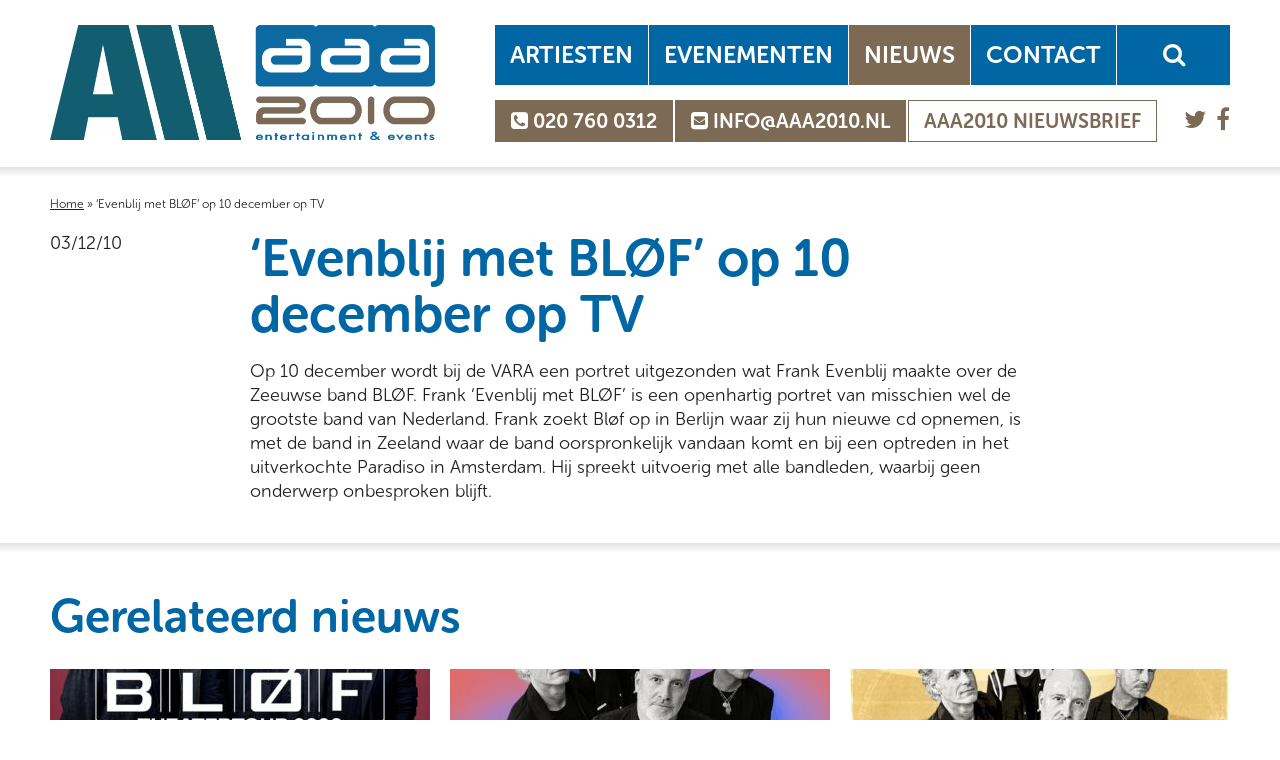

--- FILE ---
content_type: text/html; charset=UTF-8
request_url: https://www.aaa2010.nl/nieuws/archief/evenblij-met-blf-op-10-december-op-tv/
body_size: 6496
content:
<!DOCTYPE html>
<html lang="nl-NL">
<head>

<!-- Ontwerp website en webdevelopment (WordPress templates): © Alderlane Digital Publications -->
<!-- http://www.alderlane.nl -->


<meta charset="UTF-8" />
<meta name="author" content="Alderlane">
<meta name="format-detection" content="telephone=no">
<meta name="viewport" content="width=device-width, initial-scale=1, minimum-scale=1">
<link rel="profile" href="http://gmpg.org/xfn/11" />
<link rel="pingback" href="https://www.aaa2010.nl/wp/xmlrpc.php" />
<link rel="shortcut icon" href="https://www.aaa2010.nl/wp/wp-content/themes/aaa2010/images/favicon.ico" type="image/x-icon" />
<link rel="apple-touch-icon" href="https://www.aaa2010.nl/wp/wp-content/themes/aaa2010/images/apple-touch-icon.png" />
<link rel="apple-touch-icon" sizes="57x57" href="https://www.aaa2010.nl/wp/wp-content/themes/aaa2010/images/apple-touch-icon-57x57.png" />
<link rel="apple-touch-icon" sizes="72x72" href="https://www.aaa2010.nl/wp/wp-content/themes/aaa2010/images/apple-touch-icon-72x72.png" />
<link rel="apple-touch-icon" sizes="76x76" href="https://www.aaa2010.nl/wp/wp-content/themes/aaa2010/images/apple-touch-icon-76x76.png" />
<link rel="apple-touch-icon" sizes="114x114" href="https://www.aaa2010.nl/wp/wp-content/themes/aaa2010/images/apple-touch-icon-114x114.png" />
<link rel="apple-touch-icon" sizes="120x120" href="https://www.aaa2010.nl/wp/wp-content/themes/aaa2010/images/apple-touch-icon-120x120.png" />
<link rel="apple-touch-icon" sizes="144x144" href="https://www.aaa2010.nl/wp/wp-content/themes/aaa2010/images/apple-touch-icon-144x144.png" />
<link rel="apple-touch-icon" sizes="152x152" href="https://www.aaa2010.nl/wp/wp-content/themes/aaa2010/images/apple-touch-icon-152x152.png" />
<link rel="apple-touch-icon" sizes="180x180" href="https://www.aaa2010.nl/wp/wp-content/themes/aaa2010/images/apple-touch-icon-180x180.png" />
<meta name='robots' content='index, follow, max-image-preview:large, max-snippet:-1, max-video-preview:-1' />

	<!-- This site is optimized with the Yoast SEO plugin v24.9 - https://yoast.com/wordpress/plugins/seo/ -->
	<title>&#039;Evenblij met BLØF&#039; op 10 december op TV ! &#187; AAA2010</title>
	<link rel="canonical" href="https://www.aaa2010.nl/nieuws/archief/evenblij-met-blf-op-10-december-op-tv/" />
	<script type="application/ld+json" class="yoast-schema-graph">{"@context":"https://schema.org","@graph":[{"@type":"WebPage","@id":"https://www.aaa2010.nl/nieuws/archief/evenblij-met-blf-op-10-december-op-tv/","url":"https://www.aaa2010.nl/nieuws/archief/evenblij-met-blf-op-10-december-op-tv/","name":"'Evenblij met BLØF' op 10 december op TV ! &#187; AAA2010","isPartOf":{"@id":"https://www.aaa2010.nl/#website"},"datePublished":"2010-12-03T11:10:00+00:00","dateModified":"2016-09-23T18:01:31+00:00","breadcrumb":{"@id":"https://www.aaa2010.nl/nieuws/archief/evenblij-met-blf-op-10-december-op-tv/#breadcrumb"},"inLanguage":"nl-NL","potentialAction":[{"@type":"ReadAction","target":["https://www.aaa2010.nl/nieuws/archief/evenblij-met-blf-op-10-december-op-tv/"]}]},{"@type":"BreadcrumbList","@id":"https://www.aaa2010.nl/nieuws/archief/evenblij-met-blf-op-10-december-op-tv/#breadcrumb","itemListElement":[{"@type":"ListItem","position":1,"name":"Home","item":"https://www.aaa2010.nl/"},{"@type":"ListItem","position":2,"name":"&#8216;Evenblij met BLØF&#8217; op 10 december op TV"}]},{"@type":"WebSite","@id":"https://www.aaa2010.nl/#website","url":"https://www.aaa2010.nl/","name":"AAA2010","description":"","potentialAction":[{"@type":"SearchAction","target":{"@type":"EntryPoint","urlTemplate":"https://www.aaa2010.nl/?s={search_term_string}"},"query-input":{"@type":"PropertyValueSpecification","valueRequired":true,"valueName":"search_term_string"}}],"inLanguage":"nl-NL"}]}</script>
	<!-- / Yoast SEO plugin. -->


<link rel="alternate" title="oEmbed (JSON)" type="application/json+oembed" href="https://www.aaa2010.nl/wp-json/oembed/1.0/embed?url=https%3A%2F%2Fwww.aaa2010.nl%2Fnieuws%2Farchief%2Fevenblij-met-blf-op-10-december-op-tv%2F" />
<link rel="alternate" title="oEmbed (XML)" type="text/xml+oembed" href="https://www.aaa2010.nl/wp-json/oembed/1.0/embed?url=https%3A%2F%2Fwww.aaa2010.nl%2Fnieuws%2Farchief%2Fevenblij-met-blf-op-10-december-op-tv%2F&#038;format=xml" />
<style id='wp-img-auto-sizes-contain-inline-css' type='text/css'>
img:is([sizes=auto i],[sizes^="auto," i]){contain-intrinsic-size:3000px 1500px}
/*# sourceURL=wp-img-auto-sizes-contain-inline-css */
</style>
<style id='wp-block-library-inline-css' type='text/css'>
:root{--wp-block-synced-color:#7a00df;--wp-block-synced-color--rgb:122,0,223;--wp-bound-block-color:var(--wp-block-synced-color);--wp-editor-canvas-background:#ddd;--wp-admin-theme-color:#007cba;--wp-admin-theme-color--rgb:0,124,186;--wp-admin-theme-color-darker-10:#006ba1;--wp-admin-theme-color-darker-10--rgb:0,107,160.5;--wp-admin-theme-color-darker-20:#005a87;--wp-admin-theme-color-darker-20--rgb:0,90,135;--wp-admin-border-width-focus:2px}@media (min-resolution:192dpi){:root{--wp-admin-border-width-focus:1.5px}}.wp-element-button{cursor:pointer}:root .has-very-light-gray-background-color{background-color:#eee}:root .has-very-dark-gray-background-color{background-color:#313131}:root .has-very-light-gray-color{color:#eee}:root .has-very-dark-gray-color{color:#313131}:root .has-vivid-green-cyan-to-vivid-cyan-blue-gradient-background{background:linear-gradient(135deg,#00d084,#0693e3)}:root .has-purple-crush-gradient-background{background:linear-gradient(135deg,#34e2e4,#4721fb 50%,#ab1dfe)}:root .has-hazy-dawn-gradient-background{background:linear-gradient(135deg,#faaca8,#dad0ec)}:root .has-subdued-olive-gradient-background{background:linear-gradient(135deg,#fafae1,#67a671)}:root .has-atomic-cream-gradient-background{background:linear-gradient(135deg,#fdd79a,#004a59)}:root .has-nightshade-gradient-background{background:linear-gradient(135deg,#330968,#31cdcf)}:root .has-midnight-gradient-background{background:linear-gradient(135deg,#020381,#2874fc)}:root{--wp--preset--font-size--normal:16px;--wp--preset--font-size--huge:42px}.has-regular-font-size{font-size:1em}.has-larger-font-size{font-size:2.625em}.has-normal-font-size{font-size:var(--wp--preset--font-size--normal)}.has-huge-font-size{font-size:var(--wp--preset--font-size--huge)}.has-text-align-center{text-align:center}.has-text-align-left{text-align:left}.has-text-align-right{text-align:right}.has-fit-text{white-space:nowrap!important}#end-resizable-editor-section{display:none}.aligncenter{clear:both}.items-justified-left{justify-content:flex-start}.items-justified-center{justify-content:center}.items-justified-right{justify-content:flex-end}.items-justified-space-between{justify-content:space-between}.screen-reader-text{border:0;clip-path:inset(50%);height:1px;margin:-1px;overflow:hidden;padding:0;position:absolute;width:1px;word-wrap:normal!important}.screen-reader-text:focus{background-color:#ddd;clip-path:none;color:#444;display:block;font-size:1em;height:auto;left:5px;line-height:normal;padding:15px 23px 14px;text-decoration:none;top:5px;width:auto;z-index:100000}html :where(.has-border-color){border-style:solid}html :where([style*=border-top-color]){border-top-style:solid}html :where([style*=border-right-color]){border-right-style:solid}html :where([style*=border-bottom-color]){border-bottom-style:solid}html :where([style*=border-left-color]){border-left-style:solid}html :where([style*=border-width]){border-style:solid}html :where([style*=border-top-width]){border-top-style:solid}html :where([style*=border-right-width]){border-right-style:solid}html :where([style*=border-bottom-width]){border-bottom-style:solid}html :where([style*=border-left-width]){border-left-style:solid}html :where(img[class*=wp-image-]){height:auto;max-width:100%}:where(figure){margin:0 0 1em}html :where(.is-position-sticky){--wp-admin--admin-bar--position-offset:var(--wp-admin--admin-bar--height,0px)}@media screen and (max-width:600px){html :where(.is-position-sticky){--wp-admin--admin-bar--position-offset:0px}}
/*wp_block_styles_on_demand_placeholder:6976a0aa46d29*/
/*# sourceURL=wp-block-library-inline-css */
</style>
<style id='classic-theme-styles-inline-css' type='text/css'>
/*! This file is auto-generated */
.wp-block-button__link{color:#fff;background-color:#32373c;border-radius:9999px;box-shadow:none;text-decoration:none;padding:calc(.667em + 2px) calc(1.333em + 2px);font-size:1.125em}.wp-block-file__button{background:#32373c;color:#fff;text-decoration:none}
/*# sourceURL=/wp-includes/css/classic-themes.min.css */
</style>
<link rel='stylesheet' id='alderlane-css' href='https://www.aaa2010.nl/wp/wp-content/themes/aaa2010/style.css' type='text/css' media='all' />
<link rel="https://api.w.org/" href="https://www.aaa2010.nl/wp-json/" /><link rel="EditURI" type="application/rsd+xml" title="RSD" href="https://www.aaa2010.nl/wp/xmlrpc.php?rsd" />
<meta name="generator" content="WordPress 6.9" />
<link rel='shortlink' href='https://www.aaa2010.nl/?p=3796' />
<script src="https://use.typekit.net/wvr8icq.js"></script>
<script>try{Typekit.load({ async: true });}catch(e){}</script>
<!-- Facebook Pixel Code -->
<script>
	!function(f,b,e,v,n,t,s)
	{if(f.fbq)return;n=f.fbq=function(){n.callMethod?
	n.callMethod.apply(n,arguments):n.queue.push(arguments)};
	if(!f._fbq)f._fbq=n;n.push=n;n.loaded=!0;n.version='2.0';
	n.queue=[];t=b.createElement(e);t.async=!0;
	t.src=v;s=b.getElementsByTagName(e)[0];
	s.parentNode.insertBefore(t,s)}(window, document,'script',
	'https://connect.facebook.net/en_US/fbevents.js');
	fbq('init', '1610909489130627');
	fbq('track', 'PageView');
</script>
<noscript><img height="1" width="1" style="display:none" src="https://www.facebook.com/tr?id=1610909489130627&ev=PageView&noscript=1" /></noscript>
<!-- End Facebook Pixel Code -->

<style>
.logo { width: 385px !important; }
.header-nav { width: calc(100% - 385px) !important; padding-left: 60px; }
@media only screen and (max-width: 959px) {
.mean-container .mean-bar { background: #0066a4 url('https://www.aaa2010.nl/wp/wp-content/themes/aaa2010/images/logo2026mobile.png') no-repeat top 10px center; background-size: 240px; }
.mean-container a.meanmenu-reveal span { top: 7px; position: relative; }
.mean-container a.meanmenu-reveal { top: -5px; }
.header-nav { padding: 0; width: 100% !important; }
</style>

</head>

<body class="wp-singular nieuws-template-default single single-nieuws postid-3796 wp-theme-aaa2010">

<div id="zoek" class="lb-popup mfp-hide">
	<form class="cf" method="get" action="https://www.aaa2010.nl">
		<input name="s" onclick="this.value=''" type="text" value="Zoek naar..." tabindex="1" /><input type="submit" value="&#xf002;" />
	</form>
</div>

<div id="nieuwsbrief" class="lb-popup mfp-hide">
	<div class="nieuwsbrief">
		<!-- Begin MailChimp Signup Form -->
		<div id="mc_embed_signup">
			<form action="//aaa2010.us3.list-manage.com/subscribe/post?u=f660bfdb36aca30367c964413&amp;id=a8b04fb807" method="post" id="mc-embedded-subscribe-form" name="mc-embedded-subscribe-form" class="validate" target="_blank" novalidate>
				<div id="mc_embed_signup_scroll">
									<p>Meld je aan voor de nieuwsbrief:</p>
									<div class="mc-field-group">
						<input type="email" value="" name="EMAIL" placeholder="E-mailadres" class="required email" id="mce-EMAIL">
					</div>
					<div id="mce-responses" class="clear">
						<div class="response" id="mce-error-response" style="display:none"></div>
						<div class="response" id="mce-success-response" style="display:none"></div>
					</div>
					<!-- real people should not fill this in and expect good things - do not remove this or risk form bot signups-->
    				<div style="position: absolute; left: -5000px;" aria-hidden="true">
    					<input type="text" name="b_f660bfdb36aca30367c964413_a8b04fb807" tabindex="-1" value="">
    				</div>
    				<div class="clear">
    					<input type="submit" value="Aanmelden" name="subscribe" id="mc-embedded-subscribe" class="button">
    				</div>
				</div>
			</form>
		</div>
		<!--End mc_embed_signup-->
	</div>
</div>

<div class="alderlane">
	<div class="container-12 cf header">
		<div class="grid-12 cf">
			<div class="logo">
				<a href="https://www.aaa2010.nl/" title="AAA2010" rel="home"><img class="responsive block" src="https://www.aaa2010.nl/wp/wp-content/themes/aaa2010/images/logo2026.png" alt="AAA2010" title="AAA2010" /></a>
			</div>
			<div class="header-nav">
				<div class="header-nav-row-1 cf">
					<nav class="main-navigation"><ul class="cf"><li id="menu-item-132" class="menu-item menu-item-type-post_type menu-item-object-page first menu-item-132"><a href="https://www.aaa2010.nl/artiesten/">Artiesten</a></li>
<li id="menu-item-135" class="menu-item menu-item-type-post_type menu-item-object-page menu-item-135"><a href="https://www.aaa2010.nl/evenementen/">Evenementen</a></li>
<li id="menu-item-136" class="menu-item menu-item-type-post_type menu-item-object-page menu-item-136"><a href="https://www.aaa2010.nl/nieuws/">Nieuws</a></li>
<li id="menu-item-134" class="menu-item menu-item-type-post_type menu-item-object-page last menu-item-134"><a href="https://www.aaa2010.nl/contact/">Contact</a></li>
</ul></nav>
					<div class="zoek">
						<a title="Zoeken" href="#zoek" class="open-lb-popup"><i class="fa fa-search"></i></a>
					</div>
				</div>
				<div class="header-nav-row-2 cf">
					<div class="header-btns cf">
																<a title="0207600312" target="_blank" href="tel:0207600312" class="header-btn"><i class="fa fa-phone-square" aria-hidden="true"></i> 020 760 0312</a>
																<a title="info@aaa2010.nl" target="_blank" href="mailto:info@aaa2010.nl" class="header-btn"><i class="fa fa-envelope-square" aria-hidden="true"></i> info@aaa2010.nl</a>
																<a title="AAA2010 nieuwsbrief" target="_blank" href="#nieuwsbrief" class="header-btn2 open-lb-popup">AAA2010 nieuwsbrief</a>
										</div>
					<div class="header-sm">
						<a href="https://twitter.com/AAA2010_NL" title="Twitter" target="_blank"><i class="fa fa-twitter"></i></a><a href="https://www.facebook.com/AAA2010-162445840481676/" title="Facebook" target="_blank"><i class="fa fa-facebook"></i></a>					</div>
				</div>
			</div>
		</div>
	</div>
<div class="divider mb20"></div>
<div class="container-12 cf mb20">
	<div class="grid-12 breadcrumbs">
		<p id="breadcrumbs"><span><span><a href="https://www.aaa2010.nl/">Home</a></span> » <span class="breadcrumb_last" aria-current="page">&#8216;Evenblij met BLØF&#8217; op 10 december op TV</span></span></p>	</div>
</div>

<div class="container-12 cf">
	<div class="grid-2">
		<span class="datum">03/12/10</span>
	</div>
	<div class="grid-8 mb40">
					<h1>&#8216;Evenblij met BLØF&#8217; op 10 december op TV</h1>
			<p>&nbsp;</p>
<p>Op 10 december wordt bij de VARA een portret uitgezonden wat Frank Evenblij maakte over de Zeeuwse band BLØF. Frank &#8216;Evenblij met BLØF&#8217; is een openhartig portret van misschien wel de grootste band van Nederland. Frank zoekt Bløf op in Berlijn waar zij hun nieuwe cd opnemen, is met de band in Zeeland waar de band oorspronkelijk vandaan komt en bij een optreden in het uitverkochte Paradiso in Amsterdam. Hij spreekt uitvoerig met alle bandleden, waarbij geen onderwerp onbesproken blijft.</p>
			</div>
	<div class="grid-2"></div>
</div>

<div class="divider mb40"></div>
<div class="container-12 mb20 cf">
	<div class="grid-12">
		<h2>Gerelateerd nieuws</h2>
	</div>
</div>

<div class="container-12 cf">
	<div class="cf flex-wrap">
			<div class="grid-4 item flex-item">
		<a href="https://www.aaa2010.nl/nieuws/archief/blof-kondigt-nieuwe-theatertour-aan/"><img class="block responsive mb10" src="https://www.aaa2010.nl/wp/wp-content/uploads/BLOF-Theatertour-2026-380x190.jpg" alt="" width="1080" height="1440" /></a>
	<h2><a href="https://www.aaa2010.nl/nieuws/archief/blof-kondigt-nieuwe-theatertour-aan/">BLØF kondigt nieuwe theatertour aan</a></h2>
	<span>08/12/25</span>
</div>			<div class="grid-4 item flex-item">
		<a href="https://www.aaa2010.nl/nieuws/archief/derde-blof-vrienden-concert-op-zondag-23-november/"><img class="block responsive mb10" src="https://www.aaa2010.nl/wp/wp-content/uploads/Derde-concert-BLOF-Vrienden-380x190.jpg" alt="" width="1080" height="1080" /></a>
	<h2><a href="https://www.aaa2010.nl/nieuws/archief/derde-blof-vrienden-concert-op-zondag-23-november/">Derde BLØF &#038; Vrienden concert op zondag 23 november</a></h2>
	<span>06/06/25</span>
</div>			<div class="grid-4 item flex-item">
		<a href="https://www.aaa2010.nl/nieuws/archief/blof-komt-met-nieuwe-single-getiteld-levenslang/"><img class="block responsive mb10" src="https://www.aaa2010.nl/wp/wp-content/uploads/Artwork-BLOF-Levenslang-380x190.jpg" alt="" width="1200" height="1200" /></a>
	<h2><a href="https://www.aaa2010.nl/nieuws/archief/blof-komt-met-nieuwe-single-getiteld-levenslang/">BLØF komt met nieuwe single getiteld ‘Levenslang’</a></h2>
	<span>12/09/24</span>
</div>		</div>
</div>

</div>
<div class="footer">
	<div class="subfooter">
		<div class="container-12 cf">
			<div class="grid-8 mb40">
				<h3>AAA2010</h3>
				<ul class="ulnone cf">
													<li><a href="https://www.aaa2010.nl/team/" title="Team AAA2010">Team AAA2010</a></li>
									<li><a href="https://www.aaa2010.nl/contact/" title="Contact">Contact</a></li>
									<li><a href="https://www.aaa2010.nl/algemene-voorwaarden/" title="Algemene voorwaarden">Algemene voorwaarden</a></li>
									<li><a href="https://www.aaa2010.nl/privacy/" title="Privacy">Privacy</a></li>
									<li><a href="https://www.aaa2010.nl/disclaimer/" title="Disclaimer">Disclaimer</a></li>
												</ul>
			</div>
			<div class="grid-4 cf">
				<h3>Powered by</h3>
								<div class="subfooter-logos cf">
													<div>
						<a target="_blank" href="https://www.agentsafterall.nl/" title=""><img class="block" src="https://www.aaa2010.nl/wp/wp-content/uploads/aaa2026.svg" alt="" /></a>
					</div>
								</div>
							</div>
		</div>
	</div>
	<div class="container-12 cf footer-cnt">
		<div class="grid-6">
					<p>© Copyright AAA2010 B.V.  |  Powered by Agents After All</p>
				</div>
		<div class="grid-6 ta-right">
			<p><a href="https://www.alderlane.nl" title="WordPress website: Alderlane" target="_blank">WordPress website</a>: Alderlane</p>
		</div>
	</div>
</div>

<script type="speculationrules">
{"prefetch":[{"source":"document","where":{"and":[{"href_matches":"/*"},{"not":{"href_matches":["/wp/wp-*.php","/wp/wp-admin/*","/wp/wp-content/uploads/*","/wp/wp-content/*","/wp/wp-content/plugins/*","/wp/wp-content/themes/aaa2010/*","/*\\?(.+)"]}},{"not":{"selector_matches":"a[rel~=\"nofollow\"]"}},{"not":{"selector_matches":".no-prefetch, .no-prefetch a"}}]},"eagerness":"conservative"}]}
</script>
<script type="text/javascript" src="https://www.aaa2010.nl/wp/wp-includes/js/jquery/jquery.js" id="jquery-js"></script>
<script>var $ = jQuery.noConflict();</script>
<script src="https://www.aaa2010.nl/wp/wp-content/themes/aaa2010/js/adp-ck.js"></script>


<script>
// http://www.designchemical.com/blog/index.php/jquery/email-validation-using-jquery/
$(document).ready(function() {
	$('#mc-embedded-subscribe').click(function() {
	$(".error").hide();
	var hasError = false;
	var emailReg = /^([\w-\.]+@([\w-]+\.)+[\w-]{2,4})?$/;
	var emailblockReg = /^([\w-\.]+@(?!yahoo.com)([\w-]+\.)+[\w-]{2,4})?$/;
	var emailaddressVal = $("#mce-EMAIL").val();
	if(emailaddressVal == '') {
		$("#mce-EMAIL").after('<span class="error">Vul je e-mailadres in.</span>');
		hasError = true;
		}
	else if(!emailReg.test(emailaddressVal)) {
		$("#mce-EMAIL").after('<span class="error">Vul een geldig e-mailadres in.</span>');
		hasError = true;
		}
	else if(!emailblockReg.test(emailaddressVal)) {
		$("#mce-EMAIL").after('<span class="error"></span>');
		hasError = true
		}
	if(hasError == true) { return false; }
		});
	});
</script>




<script>
  (function(i,s,o,g,r,a,m){i['GoogleAnalyticsObject']=r;i[r]=i[r]||function(){
  (i[r].q=i[r].q||[]).push(arguments)},i[r].l=1*new Date();a=s.createElement(o),
  m=s.getElementsByTagName(o)[0];a.async=1;a.src=g;m.parentNode.insertBefore(a,m)
  })(window,document,'script','//www.google-analytics.com/analytics.js','ga');
  ga('create', 'UA-6109912-14', 'auto');
  ga('send', 'pageview');
</script>
</body>
</html>

--- FILE ---
content_type: text/css
request_url: https://www.aaa2010.nl/wp/wp-content/themes/aaa2010/style.css
body_size: 13821
content:
/*!
Theme Name: AAA2010
Theme URI: http://www.aaa2010.nl
Author: Alderlane Digital Publications
Author URI: http://www.alderlane.nl
Version: 1.0
*/.flex-wrap{display:-webkit-box;display:-moz-box;display:-ms-flexbox;display:-webkit-flex;display:flex;-webkit-flex-wrap:wrap;flex-wrap:wrap}.centered{display:flex;align-items:center;justify-content:center}.td-none-ul{text-decoration:none}.td-none-ul:hover{text-decoration:underline}.td-ul-none{text-decoration:underline}.td-ul-none:hover{text-decoration:none}html,body,div,span,applet,object,iframe,h1,h2,h3,h4,h5,h6,p,blockquote,pre,a,abbr,acronym,address,big,cite,code,del,dfn,em,img,ins,kbd,q,s,samp,small,strike,strong,sub,sup,tt,var,b,u,i,center,dl,dt,dd,ol,ul,li,fieldset,form,label,legend,table,caption,tbody,tfoot,thead,tr,th,td,article,aside,canvas,details,embed,figure,figcaption,footer,header,hgroup,menu,nav,output,ruby,section,summary,time,mark,audio,video{margin:0;padding:0;border:0;font-size:100%;font:inherit;vertical-align:baseline}article,aside,details,figcaption,figure,footer,header,hgroup,menu,nav,section{display:block}body{line-height:1}ol,ul{list-style:none}blockquote,q{quotes:none}blockquote:before,blockquote:after,q:before,q:after{content:'';content:none}table{border-collapse:collapse;border-spacing:0}*{box-sizing:border-box;-moz-box-sizing:border-box}html{-webkit-text-size-adjust:100%;-ms-text-size-adjust:100%;height:100%}body{font:300 18px/24px "museo-sans-rounded",sans-serif;color:#212121;background:#fff;text-rendering:optimizeLegibility;-webkit-font-smoothing:antialiased;width:100%;height:100%;display:table}::selection{background:rgba(33,33,33,0.1)}::moz-selection{background:rgba(33,33,33,0.1)}:focus{outline:0}.cf,.tweet_list{*zoom:1}.cf:before,.cf:after,.tweet_list:before,.tweet_list:after{content:"";display:table}.cf:after,.tweet_list:after{clear:both}a[href],input[type='submit'],input[type='image'],label[for],select,button,.pointer{cursor:pointer}table{border-collapse:collapse;border-spacing:0}caption,th,td{text-align:left}td{white-space:nowrap}article,aside,details,figcaption,figure,footer,header,hgroup,menu,nav,section{display:block}audio,canvas,video{display:inline-block}audio:not([controls]){display:none}hr{background-color:#636363;color:#636363;border:0;height:1px;margin-bottom:10px}embed,iframe,object{max-width:100%}.container-12{margin:0 auto;width:1200px}.container-12 .grid-1{width:80px}.container-12 .grid-2{width:180px}.container-12 .grid-3{width:280px}.container-12 .grid-4{width:380px}.container-12 .grid-5{width:480px}.container-12 .grid-6{width:580px}.container-12 .grid-7{width:680px}.container-12 .grid-8{width:780px}.container-12 .grid-9{width:880px}.container-12 .grid-10{width:980px}.container-12 .grid-11{width:1080px}.container-12 .grid-12{width:1180px}.grid-1,.grid-2,.grid-3,.grid-4,.grid-5,.grid-6,.grid-7,.grid-8,.grid-9,.grid-10,.grid-11,.grid-12,.grid-13,.grid-14,.grid-15,.grid-16{display:inline;float:left;margin-left:10px;margin-right:10px;min-height:1px}.embed-container{position:relative;padding-bottom:56.25%;height:0;overflow:hidden;max-width:100%;height:auto}.embed-container iframe,.embed-container object,.embed-container embed{position:absolute;top:0;left:0;width:100%;height:100%}.va-center{position:relative;top:50%;-webkit-transform:translateY(-50%);-o-transform:translateY(-50%);transform:translateY(-50%)}.ulnone{list-style:none;padding:0;margin:0}.hyphen{-webkit-hyphens:auto;-moz-hyphens:auto;hyphens:auto;word-break:normal}.indent{text-indent:-99999px}.upper{text-transform:uppercase}.underline{text-decoration:underline}.m0{margin:0}.m10{margin:10px}.mt10{margin-top:10px}.mt20{margin-top:20px}.mt30{margin-top:30px}.mt40{margin-top:40px}.mr10{margin-right:10px}.mr20{margin-right:20px}.mr30{margin-right:30px}.mr40{margin-right:40px}.mb10{margin-bottom:10px}.mb20{margin-bottom:20px}.mb30{margin-bottom:30px}.mb40{margin-bottom:40px}.mb60{margin-bottom:60px}.ml10{margin-left:10px}.ml20{margin-left:20px}.ml30{margin-left:30px}.ml40{margin-left:40px}.p0{padding:0}.p10{padding:10px}.p20{padding:20px}.p30{padding:30px}.p40{padding:40px}.p010{padding:0 10px}.p020{padding:0 20px}.p030{padding:0 30px}.p040{padding:0 40px}.pt10{padding-top:10px}.pt20{padding-top:20px}.pt30{padding-top:30px}.pt40{padding-top:40px}.pb10{padding-bottom:10px}.pb20{padding-bottom:20px}.pb30{padding-bottom:30px}.pb40{padding-bottom:40px}.ta-left{text-align:left}.ta-center{text-align:center}.ta-right{text-align:right}.absolute{position:absolute}.relative{position:relative}.fixed{position:fixed}.block{display:block}.inline-block{display:inline-block}.none{display:none}.left{float:left}.right{float:right}img{border:0;-ms-interpolation-mode:bicubic;max-width:100%}@-moz-document url-prefix(){img{width:100%;max-width:-moz-max-content}}img a,a img{border:0}.entry-content img,.comment-content img,.widget img{max-width:100%}img[class*="align"],img[class*="wp-image-"],img[class*="attachment-"]{height:auto}img.size-full,img.size-large,img.header-image,img.wp-post-image{max-width:100%;height:auto}.alignleft{float:left;margin:0 15px 30px 0}.aligncenter{display:block;margin:0 auto 30px auto}.alignright{float:right;margin:0 0 30px 15px}.alignnone{float:none;display:block;margin:0 0 30px 0}.size-full,.size-large{height:auto}img.responsive{width:100%;max-width:100%;height:auto}h1,h2,h3,h4,h5,h6{font-weight:normal;clear:both}h1{font:700 52px/56px "museo-sans-rounded",sans-serif;margin-bottom:16px;color:#0066a4}h2{font:700 46px/48px "museo-sans-rounded",sans-serif;margin-bottom:8px;color:#0066a4}h3{font:700 20px/24px "museo-sans-rounded",sans-serif;margin-bottom:4px}p{margin-bottom:16px}p:last-child{margin-bottom:0}p.empty{padding:0;margin:0;line-height:0}a{color:#212121;text-decoration:underline}a:focus,a:active,a:hover{text-decoration:none;-webkit-transition:all .2s ease;-moz-transition:all .2s ease;-ms-transition:all .2s ease;-o-transition:all .2s ease;transition:all .2s ease}strong,b,.bold{font-weight:700}cite,em,i,.italic{font-style:italic}ol,ul{margin-bottom:16px}ul{list-style-type:square;padding-left:16px}ol{list-style-type:decimal;padding-left:20px}ol ol{list-style:upper-alpha}ol ol ol{list-style:lower-roman;padding:0 0 16px 16px}ol ol ol ol{list-style:lower-alpha;padding:0 0 16px 16px}ul ul,ol ol,ul ol,ol ul{margin-bottom:0;padding:0 0 0 16px}sup,sub{font-size:70%;height:0;line-height:1;position:relative;vertical-align:baseline}sup{bottom:1ex}sub{top:.5ex}small{font-size:smaller}pre,code{font-family:consolas, courier, monospace;white-space:pre;background-color:#fff;color:#212121;border:1px solid #212121;padding:.5em;margin:20px 0}mark{padding:0 2px}.header{padding:25px 0}.logo{width:344px;float:left}.header-nav{width:calc(100% - 344px);float:left;padding-left:80px}.main-navigation{background:#0066a4;float:left}.main-navigation ul{list-style:none;margin:0;padding:0}.main-navigation li{display:block;position:relative;float:left;border-right:1px solid #fff}.main-navigation a{color:#fff;font:700 24px/60px "museo-sans-rounded",sans-serif;text-transform:uppercase;display:block;text-decoration:none;padding:0 15px}.main-navigation li:hover>a,.main-navigation a:focus,.main-navigation .current-menu-item>a,.main-navigation .current-menu-ancestor>a,.main-navigation .current-page-item>a,.main-navigation .current-page-ancestor>a{background:#7c6a55}.single-nieuws li#menu-item-136>a{background:#7c6a55}.single-artiest li#menu-item-132>a{background:#7c6a55}.zoek{background:#0066a4;float:left;width:40px;height:60px;text-align:center;flex-grow:2}.zoek a{padding:0 15px;display:block;font:24px/60px "FontAwesome";color:#fff}.zoek:hover{background:#7c6a55}#zoek{width:auto;display:table;margin:0 auto}#zoek input[type="text"]{background:#fff;font:300 32px/32px "museo-sans-rounded",sans-serif;border:0;padding:14px 20px;float:left;text-rendering:optimizeLegibility;-webkit-font-smoothing:antialiased;-webkit-appearance:none;-webkit-border-radius:0;-moz-border-radius:0;-ms-border-radius:0;border-radius:0}#zoek input[type="submit"]{font:32px/32px "FontAwesome";color:#fff;border:0;width:66px;height:66px;background:#0066a4;display:block;float:left;text-rendering:optimizeLegibility;-webkit-font-smoothing:antialiased;-webkit-appearance:none;-webkit-border-radius:0;-moz-border-radius:0;-ms-border-radius:0;border-radius:0}#zoek input[type="submit"]:hover{background:#7c6a55}#zoek .fa-times{position:absolute;right:5px;top:5px;font-size:12px}#zoek .fa-times:hover{color:#7c6a55;cursor:pointer}.header-nav-row-1{margin-bottom:15px;-ms-box-orient:horizontal;display:-webkit-box;display:-moz-box;display:-ms-flexbox;display:-moz-flex;display:-webkit-flex;display:flex;-webkit-justify-content:space-around;justify-content:space-around;-webkit-flex-flow:row wrap;flex-flow:row wrap;-webkit-align-items:stretch;align-items:stretch}.header-btns{float:left}.header-btn,.header-btn2{float:left;font:700 20px/40px "museo-sans-rounded",sans-serif;text-transform:uppercase;margin-right:2px;padding:0 15px;border:1px solid #7c6a55;text-decoration:none}.header-btn:hover,.header-btn2:hover{color:#080808}.header-btn:hover,.header-btn2:hover{background:#0066a4;border:1px solid #0066a4;color:#fff}.header-btn{background:#7c6a55;color:#fff}.header-btn2{background:#fff;color:#7c6a55}.header-sm{float:right}.header-sm a{color:#7c6a55;font:24px/40px "FontAwesome";margin-left:10px}.header-sm a:hover{color:#0066a4}.image-container{position:relative;width:100%}.slides{position:relative;list-style:none;overflow:hidden;width:100%;padding:0;margin:0}.slides img{display:block;height:auto;float:left;width:100%;border:0}.slides li{-webkit-backface-visibility:hidden;display:none;width:100%}.slides li:first-child{position:relative;display:block;float:left}.slider-caption{background:#0066a4;position:relative;left:inherit;bottom:inherit;width:100%;clear:both;padding:10px 20px}.slider-caption h6 span{color:#fff;font:700 42px/62px "museo-sans-rounded",sans-serif}.banner-groot{font:700 40px/46px "museo-sans-rounded",sans-serif}.banner-klein{font:700 26px/30px "museo-sans-rounded",sans-serif}.banner-groot,.banner-klein{text-transform:uppercase;text-align:center;position:relative}.banner-groot:hover img,.banner-klein:hover img{filter:brightness(105%);-webkit-filter:brightness(105%);-moz-filter:brightness(105%);-o-filter:brightness(105%);-ms-filter:brightness(105%);-webkit-transition:all .2s ease-in;-moz-transition:all .2s ease-in;-ms-transition:all .2s ease-in;-o-transition:all .2s ease-in;transition:all .2s ease-in}.banner-groot img,.banner-klein img{z-index:1}.banner-groot a,.banner-klein a{color:#fff}.banner-groot span,.banner-klein span{display:flex;flex-direction:column;justify-content:center;-webkit-flex-direction:column;-webkit-justify-content:center;display:-webkit-flex;position:absolute;z-index:2;width:100%;height:100%;top:0;color:#fff}#container .mix{display:none}.artist{margin-bottom:10px}.artist h2{margin:0;letter-spacing:-.05rem}.artist a{color:#0066a4}.artist img:hover{filter:brightness(110%);-webkit-filter:brightness(110%);-moz-filter:brightness(110%);-o-filter:brightness(110%);-ms-filter:brightness(110%);-webkit-transition:all .2s ease-in;-moz-transition:all .2s ease-in;-ms-transition:all .2s ease-in;-o-transition:all .2s ease-in;transition:all .2s ease-in}.filter,.grid-list{display:inline-block;font:700 24px/24px "museo-sans-rounded",sans-serif;text-transform:uppercase;padding:8px 10px 6px 10px;margin-bottom:5px;background:#fff;color:#7c6a55;border:1px solid #7c6a55}.filter:hover,.grid-list:hover{background:#7c6a55;color:#fff;cursor:pointer}.grid-list{float:right}.grid-list{text-align:center}.filter.active{background:#7c6a55;color:#fff}.artists{margin:0 -10px 20px -10px;display:flex;flex-wrap:wrap}.aaa-bands.mix,.aaa-zangers.mix,.aaa-zangeressen.mix,.aaa-djs-dj-concepten,.aaa-specials{width:calc(25% - 20.25px);margin:10px}.list .aaa-bands.mix,.list .aaa-zangers.mix,.list .aaa-zangeressen.mix,.list .aaa-djs-dj-concepten.mix,.list .aaa-specials.mix{width:calc(50% - 20px);margin:5px 10px}.list .artist{margin:0}.list .artist img{display:none}.list .artist a{text-decoration:none}.list .artist a:hover{color:#080808}.artist-btns span:hover{cursor:pointer}.artist-btns .btn{display:block;float:left;width:calc(100% / 4 - 15px);margin:0 10px;text-align:center}.artist-btns .btn:first-child{margin-left:0}.artist-btns .btn:last-child{margin-right:0}.boekingsmogelijkheden{padding:20px 20px 3px 20px;background:#e6f0f6}.spotify-embed iframe{width:100%}.artist-twitter h3,.artist-videos h3{color:#7c6a55;font:700 32px/36px "museo-sans-rounded",sans-serif;margin-bottom:20px}.tweet .tweet_time{display:none}.tweet ul{list-style:none;padding:0;margin:0}.tweet li{width:calc(50% - 60px);float:left;padding-left:20px;padding-right:20px;border-left:1px solid #bcbcbc;position:relative;margin-left:60px}.tweet li:before{content:"\f099";position:absolute;display:block;top:calc(50% - 12px);left:-40px;width:25px;height:25px;font:300 25px/25px "FontAwesome";color:#bcbcbc}.sm-artist{font:300 34px/34px "FontAwesome";color:#0066a4;text-align:right;padding-top:7px}.sm-artist a{color:#0066a4;margin-left:20px}.sm-artist a:hover{color:#7c6a55}.offerteformulier{display:none;background:#f9f9f9;padding:40px}.offerteformulier h3{margin-top:30px;margin-bottom:10px}.offerteformulier .wpcf7-response-output{padding:0;clear:both;text-align:center;display:table;margin:0 auto;width:100%}.offerteformulier .wpcf7-validation-errors,.offerteformulier .wpcf7-mail-sent-ok{margin:20px 10px 0 10px;padding:10px}.offerteformulier .wpcf7 input[type="checkbox"]{width:auto}.offerteformulier .wpcf7 input[type="submit"]{margin:10px auto}.offerteformulier .wpcf7 input[type="submit"]:disabled{opacity:.5;cursor:not-allowed}.wpcf7 .accept-checkbox-container .wpcf7-form-control-wrap{display:inline !important;width:auto;margin:0}.wpcf7 .accept-checkbox-container .wpcf7-list-item-label{margin:0}.wpcf7 .accept-checkbox-container input[type="checkbox"]{width:auto;margin-right:10px}.wpcf7 .accept-checkbox-container span.wpcf7-not-valid-tip{margin:10px}.meer-nieuws .btn{float:right;position:relative;top:-15px}.acf-map{width:100%;height:360px}.acf-map img{max-width:none}.single-artiest .ajax-loader{display:none}.wpcf7 ul,.nieuwsbrief ul,.gform_wrapper ul{list-style:none;padding:0;margin:0}.wpcf7 li,.nieuwsbrief li,.gform_wrapper li{margin-bottom:20px}.wpcf7 label,.nieuwsbrief label,.gform_wrapper label{margin-bottom:8px;display:inline-block}.wpcf7 span label,.nieuwsbrief span label,.gform_wrapper span label{font-weight:300;font-size:85%;margin-top:4px;margin-bottom:0}.wpcf7 span.gfield_required,.nieuwsbrief span.gfield_required,.gform_wrapper span.gfield_required{font-weight:300;margin-left:2px;display:none}.wpcf7 .gfield_date_dropdown_day,.wpcf7 .gfield_date_dropdown_month,.wpcf7 .gfield_date_dropdown_year,.nieuwsbrief .gfield_date_dropdown_day,.nieuwsbrief .gfield_date_dropdown_month,.nieuwsbrief .gfield_date_dropdown_year,.gform_wrapper .gfield_date_dropdown_day,.gform_wrapper .gfield_date_dropdown_month,.gform_wrapper .gfield_date_dropdown_year{width:calc(100% / 3 * 1 - 10px);display:inline-block}.wpcf7 .gfield_date_dropdown_month,.nieuwsbrief .gfield_date_dropdown_month,.gform_wrapper .gfield_date_dropdown_month{margin:0 15px}.wpcf7 .gfield_description,.nieuwsbrief .gfield_description,.gform_wrapper .gfield_description{margin-bottom:10px}.wpcf7 .validation_error,.nieuwsbrief .validation_error,.gform_wrapper .validation_error{padding:10px 15px;margin-bottom:20px;border:1px solid #0066a4;font-weight:700;color:#0066a4}.wpcf7 .gform_ajax_spinner,.nieuwsbrief .gform_ajax_spinner,.gform_wrapper .gform_ajax_spinner{position:relative;top:8px;left:10px}.wpcf7 .gfield.gfield_error,.nieuwsbrief .gfield.gfield_error,.gform_wrapper .gfield.gfield_error{background-color:#fcf2f2;border:1px solid #cc0000;padding:10px 15px}.wpcf7 .validation_message,.nieuwsbrief .validation_message,.gform_wrapper .validation_message{font-weight:700;margin-top:10px;padding:0 2px}.wpcf7 .gfield_checkbox li,.wpcf7 .gfield_radio li,.nieuwsbrief .gfield_checkbox li,.nieuwsbrief .gfield_radio li,.gform_wrapper .gfield_checkbox li,.gform_wrapper .gfield_radio li{margin:0}.wpcf7 .gfield_checkbox label,.wpcf7 .gfield_radio label,.nieuwsbrief .gfield_checkbox label,.nieuwsbrief .gfield_radio label,.gform_wrapper .gfield_checkbox label,.gform_wrapper .gfield_radio label{display:inline;font-weight:300}.wpcf7 .screen-reader-response,.wpcf7 br,.nieuwsbrief .screen-reader-response,.nieuwsbrief br,.gform_wrapper .screen-reader-response,.gform_wrapper br{display:none}.wpcf7 .ajax-loader,.nieuwsbrief .ajax-loader,.gform_wrapper .ajax-loader{position:relative;top:8px;left:10px}.wpcf7 .wpcf7-response-output,.nieuwsbrief .wpcf7-response-output,.gform_wrapper .wpcf7-response-output{padding:10px}.wpcf7 .wpcf7-validation-errors,.nieuwsbrief .wpcf7-validation-errors,.gform_wrapper .wpcf7-validation-errors{border:1px solid #636363}.wpcf7 .wpcf7-mail-sent-ok,.nieuwsbrief .wpcf7-mail-sent-ok,.gform_wrapper .wpcf7-mail-sent-ok{border:1px solid #212121}.wpcf7 .wpcf7-form-control-wrap,.nieuwsbrief .wpcf7-form-control-wrap,.gform_wrapper .wpcf7-form-control-wrap{float:none;width:100%;margin:10px 0 20px 0;display:block !important}.wpcf7 .wpcf7-list-item-label,.nieuwsbrief .wpcf7-list-item-label,.gform_wrapper .wpcf7-list-item-label{margin-right:20px}.wpcf7 span.wpcf7-not-valid-tip,.nieuwsbrief span.wpcf7-not-valid-tip,.gform_wrapper span.wpcf7-not-valid-tip{font-size:70%;display:inline-block;margin:10px 0;border:1px solid red;padding:3px 8px}.wpcf7 input[type="text"],.wpcf7 input[type="email"],.wpcf7 input[type="number"],.wpcf7 input[type="password"],.wpcf7 input[type="date"],.wpcf7 select,.nieuwsbrief input[type="text"],.nieuwsbrief input[type="email"],.nieuwsbrief input[type="number"],.nieuwsbrief input[type="password"],.nieuwsbrief input[type="date"],.nieuwsbrief select,.gform_wrapper input[type="text"],.gform_wrapper input[type="email"],.gform_wrapper input[type="number"],.gform_wrapper input[type="password"],.gform_wrapper input[type="date"],.gform_wrapper select{height:45px;padding:0 10px;-webkit-appearance:none}.wpcf7 input,.wpcf7 textarea,.wpcf7 select,.nieuwsbrief input,.nieuwsbrief textarea,.nieuwsbrief select,.gform_wrapper input,.gform_wrapper textarea,.gform_wrapper select{border:0;font:300 18px/24px "museo-sans-rounded",sans-serif;background:#e6e6e6;margin:0;width:100%;text-rendering:optimizeLegibility;-webkit-font-smoothing:antialiased;-webkit-border-radius:0;-moz-border-radius:0;-ms-border-radius:0;border-radius:0}.wpcf7 textarea,.nieuwsbrief textarea,.gform_wrapper textarea{overflow:auto;vertical-align:top;padding:10px 10px}.wpcf7 input[type="radio"],.wpcf7 input[type="checkbox"],.nieuwsbrief input[type="radio"],.nieuwsbrief input[type="checkbox"],.gform_wrapper input[type="radio"],.gform_wrapper input[type="checkbox"]{width:auto;margin-right:5px}.wpcf7 input[type="submit"],.nieuwsbrief input[type="submit"],.gform_wrapper input[type="submit"]{font:700 18px/45px "museo-sans-rounded",sans-serif;width:auto;display:inline-block;height:45px;background:#7c6a55;color:#fff;padding:0 20px;margin:0 0 20px 0;text-decoration:none;text-transform:uppercase;-webkit-appearance:none}.wpcf7 input[type="submit"]:hover,.nieuwsbrief input[type="submit"]:hover,.gform_wrapper input[type="submit"]:hover{cursor:pointer;background:#0066a4}span.wpcf7-form-control-wrap.voorwaarden{display:inline !important;width:auto;margin-right:5px}.nieuwsbrief input[type="text"],.nieuwsbrief input[type="email"]{background:#fff;margin:20px 0;text-align:center}.nieuwsbrief input[type="submit"]{display:table;margin:0 auto}.gform_confirmation_wrapper .gform_confirmation_message{border:1px solid #0066a4;padding:10px 15px}.alderlane{height:100%}.divider{background:-webkit-linear-gradient(top, #e3e3e3 0%, rgba(255,255,255,0) 100%);background:-o-linear-gradient(top, #e3e3e3 0%, rgba(255,255,255,0) 100%);background:-ms-linear-gradient(top, #e3e3e3 0%, rgba(255,255,255,0) 100%);background:-moz-linear-gradient(top, #e3e3e3 0%, rgba(255,255,255,0) 100%);background:linear-gradient(to bottom, #e3e3e3 0%, rgba(255,255,255,0) 100%);height:10px}.nieuwsbrief{width:30%;display:table;margin:0 auto;text-align:center;color:#fff}.nieuwsbrief p{margin:0}.intro{background:#f9f9f9;padding:60px 0}.breadcrumbs p{font:300 12px/14px "museo-sans-rounded",sans-serif}.btn{color:#fff;font:700 22px/45px "museo-sans-rounded",sans-serif;text-transform:uppercase;padding:0 15px;text-decoration:none}.btn:hover{color:#080808}.btn:hover{color:#fff}.blauw{background:#0066a4}.blauw:hover{background:#7c6a55}.bruin{background:#7c6a55}.bruin:hover{background:#0066a4}.btn-center{display:table;margin:20px auto}.btn-left{display:table;margin:20px 0}.page-numbers{padding:3px 9px;display:block;min-width:30px;text-align:center;float:left;margin-right:1px}a.page-numbers{background:#7c6a55;color:#fff;text-decoration:none}a.page-numbers:hover{color:#080808}a.page-numbers:hover{background:#0066a4;color:#fff}.item h2,.artist h2{font:700 20px/24px "museo-sans-rounded",sans-serif}.item a,.artist a{text-decoration:none}.item a:hover,.artist a:hover{text-decoration:underline}.item img:hover,.artist img:hover{filter:brightness(105%);-webkit-filter:brightness(105%);-moz-filter:brightness(105%);-o-filter:brightness(105%);-ms-filter:brightness(105%);-webkit-transition:all .2s ease-in;-moz-transition:all .2s ease-in;-ms-transition:all .2s ease-in;-o-transition:all .2s ease-in;transition:all .2s ease-in}.item img.placeholder:hover,.artist img.placeholder:hover{filter:brightness(102%);-webkit-filter:brightness(102%);-moz-filter:brightness(102%);-o-filter:brightness(102%);-ms-filter:brightness(102%);-webkit-transition:all .2s ease-in;-moz-transition:all .2s ease-in;-ms-transition:all .2s ease-in;-o-transition:all .2s ease-in;transition:all .2s ease-in}.item{margin-bottom:40px}.item h2{margin-bottom:8px}.flex-item:not(:root:root){-webkit-flex:1 1 379px}.zoekresultaat{margin-bottom:40px}.subfooter{background:#f9f9f9;position:relative;padding:40px 0}.subfooter:before{background:-webkit-linear-gradient(top, #e3e3e3 0%, rgba(255,255,255,0) 100%);background:-o-linear-gradient(top, #e3e3e3 0%, rgba(255,255,255,0) 100%);background:-ms-linear-gradient(top, #e3e3e3 0%, rgba(255,255,255,0) 100%);background:-moz-linear-gradient(top, #e3e3e3 0%, rgba(255,255,255,0) 100%);background:linear-gradient(to bottom, #e3e3e3 0%, rgba(255,255,255,0) 100%);display:block;content:"";position:absolute;width:100%;top:0;left:0;height:10px}.subfooter h3{font:700 32px/36px "museo-sans-rounded",sans-serif;margin-bottom:20px}.subfooter li{float:left;border-bottom:1px solid #e3e3e3}.subfooter li:nth-child(odd){width:calc(50% - 10px);margin-right:10px}.subfooter li:nth-child(even){width:calc(50% - 10px);margin-left:10px}.subfooter a{font:700 16px/22px "museo-sans-rounded",sans-serif;text-decoration:none}.subfooter a:hover{color:#080808}.subfooter a:hover{color:#7c6a55}.subfooter-logos div{float:left;margin-right:20px}.subfooter-logos a{display:block}.subfooter-logos img{height:75px;filter:grayscale(100%)}.subfooter-logos img:hover{filter:grayscale(0%)}.footer{background:#fff;display:table-row;height:1px}.footer-cnt{padding:10px 0;font:300 12px/16px "museo-sans-rounded",sans-serif}.mfp-bg{top:0;left:0;width:100%;height:100%;z-index:1042;overflow:hidden;position:fixed;background:#000;opacity:.8}.mfp-wrap{top:0;left:0;width:100%;height:100%;z-index:1043;position:fixed;outline:none !important;-webkit-backface-visibility:hidden}.mfp-container{text-align:center;position:absolute;width:100%;height:100%;left:0;top:0;padding:0 8px;box-sizing:border-box}.mfp-container:before{content:'';display:inline-block;height:100%;vertical-align:middle}.mfp-align-top .mfp-container:before{display:none}.mfp-content{position:relative;display:inline-block;vertical-align:middle;margin:0 auto;text-align:left;z-index:1045}.mfp-inline-holder .mfp-content,.mfp-ajax-holder .mfp-content{width:100%;cursor:auto}.mfp-ajax-cur{cursor:progress}.mfp-zoom-out-cur,.mfp-zoom-out-cur .mfp-image-holder .mfp-close{cursor:-moz-zoom-out;cursor:-webkit-zoom-out;cursor:zoom-out}.mfp-zoom{cursor:pointer;cursor:-webkit-zoom-in;cursor:-moz-zoom-in;cursor:zoom-in}.mfp-auto-cursor .mfp-content{cursor:auto}.mfp-close,.mfp-arrow,.mfp-preloader,.mfp-counter{-webkit-user-select:none;-moz-user-select:none;user-select:none}.mfp-loading.mfp-figure{display:none}.mfp-hide{display:none !important}.mfp-preloader{color:#636363;position:absolute;top:50%;width:auto;text-align:center;margin-top:-0.8em;left:8px;right:8px;z-index:1044}.mfp-preloader a{color:#636363}.mfp-preloader a:hover{color:#fff}.mfp-s-ready .mfp-preloader{display:none}.mfp-s-error .mfp-content{display:none}button.mfp-close,button.mfp-arrow{overflow:visible;cursor:pointer;background:transparent;border:0;-webkit-appearance:none;display:block;outline:none;padding:0;z-index:1046;box-shadow:none;touch-action:manipulation}button::-moz-focus-inner{padding:0;border:0}.mfp-close{width:44px;height:44px;line-height:44px;position:absolute;right:0;top:0;text-decoration:none;text-align:center;opacity:.65;padding:0 0 18px 10px;color:#fff;font-style:normal;font-size:28px;font-family:Arial, Baskerville, monospace}.mfp-close:hover,.mfp-close:focus{opacity:1}.mfp-close:active{top:1px}.mfp-close-btn-in .mfp-close{color:#fff}.mfp-image-holder .mfp-close,.mfp-iframe-holder .mfp-close{color:#fff;right:-6px;text-align:right;padding-right:6px;width:100%}.mfp-counter{position:absolute;top:0;right:0;color:#636363;font-size:12px;line-height:18px;white-space:nowrap}.mfp-arrow{position:absolute;opacity:.65;margin:0;top:50%;margin-top:-55px;padding:0;width:90px;height:110px;-webkit-tap-highlight-color:rgba(0,0,0,0)}.mfp-arrow:active{margin-top:-54px}.mfp-arrow:hover,.mfp-arrow:focus{opacity:1}.mfp-arrow:before,.mfp-arrow:after{content:'';display:block;width:0;height:0;position:absolute;left:0;top:0;margin-top:35px;margin-left:35px;border:medium inset transparent}.mfp-arrow:after{border-top-width:13px;border-bottom-width:13px;top:8px}.mfp-arrow:before{border-top-width:21px;border-bottom-width:21px;opacity:0.7}.mfp-arrow-left{left:0}.mfp-arrow-left:after{border-right:17px solid #fff;margin-left:31px}.mfp-arrow-left:before{margin-left:25px;border-right:27px solid #636363}.mfp-arrow-right{right:0}.mfp-arrow-right:after{border-left:17px solid #fff;margin-left:39px}.mfp-arrow-right:before{border-left:27px solid #636363}.mfp-iframe-holder{padding-top:40px;padding-bottom:40px}.mfp-iframe-holder .mfp-content{line-height:0;width:100%;max-width:900px}.mfp-iframe-holder .mfp-close{top:-40px}.mfp-iframe-scaler{width:100%;height:0;overflow:hidden;padding-top:56.25%}.mfp-iframe-scaler iframe{position:absolute;display:block;top:0;left:0;width:100%;height:100%;box-shadow:0 0 8px rgba(0,0,0,0.6);background:#000}img.mfp-img{width:auto;max-width:100%;height:auto;display:block;line-height:0;box-sizing:border-box;padding:40px 0 40px;margin:0 auto}.mfp-figure{line-height:0}.mfp-figure:after{content:'';position:absolute;left:0;top:40px;bottom:40px;display:block;right:0;width:auto;height:auto;z-index:-1;box-shadow:0 0 8px rgba(0,0,0,0.6);background:#636363}.mfp-figure small{color:#212121;display:block;font-size:12px;line-height:14px}.mfp-figure figure{margin:0}.mfp-bottom-bar{margin-top:-36px;position:absolute;top:100%;left:0;width:100%;cursor:auto}.mfp-title{text-align:left;line-height:18px;color:#fff;word-wrap:break-word;padding-right:36px}.mfp-image-holder .mfp-content{max-width:100%}.mfp-gallery .mfp-image-holder .mfp-figure{cursor:pointer}@media screen and (max-width: 800px) and (orientation: landscape),screen and (max-height: 300px){.mfp-img-mobile .mfp-image-holder{padding-left:0;padding-right:0}.mfp-img-mobile img.mfp-img{padding:0}.mfp-img-mobile .mfp-figure:after{top:0;bottom:0}.mfp-img-mobile .mfp-figure small{display:inline;margin-left:5px}.mfp-img-mobile .mfp-bottom-bar{background:rgba(0,0,0,0.6);bottom:0;margin:0;top:auto;padding:3px 5px;position:fixed;box-sizing:border-box}.mfp-img-mobile .mfp-bottom-bar:empty{padding:0}.mfp-img-mobile .mfp-counter{right:5px;top:3px}.mfp-img-mobile .mfp-close{top:0;right:0;width:35px;height:35px;line-height:35px;background:rgba(0,0,0,0.6);position:fixed;text-align:center;padding:0}}@media all and (max-width: 900px){.mfp-arrow{-webkit-transform:scale(0.75);transform:scale(0.75)}.mfp-arrow-left{-webkit-transform-origin:0;transform-origin:0}.mfp-arrow-right{-webkit-transform-origin:100%;transform-origin:100%}.mfp-container{padding-left:6px;padding-right:6px}}.cc_banner-wrapper{z-index:9001;position:relative}.cc_container{background:#212121;color:#fff;position:fixed;left:0;right:0;bottom:0;overflow:hidden;padding:10px 30px}.cc_container a{color:#fff}.cc_container .cc_message{margin:0;padding:0;display:block}.cc_container .cc_btn,.cc_container .cc_more_info{float:right}.cc_container .cc_logo{display:none}@-webkit-keyframes slideUp{0%{-webkit-transform:translateY(66px);transform:translateY(66px)}100%{-webkit-transform:translateY(0);transform:translateY(0)}}@keyframes slideUp{0%{-webkit-transform:translateY(66px);-ms-transform:translateY(66px);transform:translateY(66px)}100%{-webkit-transform:translateY(0);-ms-transform:translateY(0);transform:translateY(0)}}.cc_container,.cc_message,.cc_btn{animation-duration:0.8s;-webkit-animation-duration:0.8s;-moz-animation-duration:0.8s;-o-animation-duration:0.8s;-webkit-animation-name:slideUp;animation-name:slideUp}@media only screen and (min-width: 960px) and (max-width: 1199px){.container-12{width:960px}.container-12 .grid-1{width:60px}.container-12 .grid-2{width:140px}.container-12 .grid-3{width:220px}.container-12 .grid-4{width:300px}.container-12 .grid-5{width:380px}.container-12 .grid-6{width:460px}.container-12 .grid-7{width:540px}.container-12 .grid-8{width:620px}.container-12 .grid-9{width:700px}.container-12 .grid-10{width:780px}.container-12 .grid-11{width:860px}.container-12 .grid-12{width:940px}.header-nav-row-1{margin-bottom:2px}.logo{width:300px}.header-nav{width:calc(100% - 300px);padding-left:50px}.main-navigation a{font:700 18px / 60px "museo-sans-rounded", sans-serif;padding:0 12px}.zoek a{font:18px / 60px "FontAwesome"}.header-btn,.header-btn2{font:700 16px / 40px "museo-sans-rounded", sans-serif;padding:0 10px}.slider-caption h6 span{font:700 32px / 52px "museo-sans-rounded", sans-serif}.aaa-bands.mix,.aaa-zangers.mix,.aaa-zangeressen.mix,.aaa-djs-dj-concepten,.aaa-specials{width:calc(100% / 3 - 20px)}.filter,.grid-list{font:700 22px / 22px "museo-sans-rounded", sans-serif}.flex-item:not(:root:root){-webkit-flex:1 1 299px}}@media only screen and (min-width: 720px) and (max-width: 959px){.container-12{width:720px}.container-12 .grid-1{width:40px}.container-12 .grid-2{width:100px}.container-12 .grid-3{width:160px}.container-12 .grid-4{width:220px}.container-12 .grid-5{width:280px}.container-12 .grid-6{width:340px}.container-12 .grid-7{width:400px}.container-12 .grid-8{width:460px}.container-12 .grid-9{width:520px}.container-12 .grid-10{width:580px}.container-12 .grid-11{width:640px}.container-12 .grid-12{width:700px}.header-btn,.header-btn2{font:700 16px / 40px "museo-sans-rounded", sans-serif;padding:0 10px}.banner-klein{font:700 26px / 30px "museo-sans-rounded", sans-serif}.banner-klein:first-child{margin-bottom:17px}.slider-caption h6 span{font:700 22px / 42px "museo-sans-rounded", sans-serif}.aaa-bands.mix,.aaa-zangers.mix,.aaa-zangeressen.mix,.aaa-djs-dj-concepten,.aaa-specials{width:calc(100% / 2 - 20px)}.grid-list{text-align:center;position:relative;top:-43px}.flex-item:not(:root:root){-webkit-flex:1 1 219px}}@media only screen and (max-width: 959px){a.meanmenu-reveal{display:none}.mean-container .mean-bar{float:left;width:100%;position:relative;padding:4px 0;min-height:42px;z-index:999999;background:#0066a4 url(images/logo2020mobile.png) no-repeat top 8px center;padding:4px 0;background-size:220px}.mean-container a.meanmenu-reveal{width:22px;height:22px;padding:13px 13px 11px 13px;position:absolute;top:0;right:0;cursor:pointer;color:#fff;font:700 16px / 22px "museo-sans-rounded", sans-serif;text-decoration:none;text-indent:-9999em;display:block}.mean-container a.meanmenu-reveal span{display:block;background:#fff;height:3px;margin-top:3px;-webkit-border-radius:2px;-moz-border-radius:2px;-ms-border-radius:2px;border-radius:2px}.mean-container .mean-nav{float:left;width:100%;background:#0066a4;margin-top:44px}.mean-container .mean-nav ul{padding:0;margin:0;width:100%;list-style-type:none}.mean-container .mean-nav ul li{position:relative;float:left;width:100%}.mean-container .mean-nav ul li a{display:block;float:left;width:90%;padding:1em 5%;margin:0;text-align:left;color:#fff;border-top:1px solid #004671;text-decoration:none;text-transform:uppercase}.mean-container .mean-nav ul li a:hover{background:#004671}.mean-container .mean-nav ul li a.mean-expand{margin-top:1px;width:26px;height:22px;padding:12px !important;text-align:center;position:absolute;right:0;top:0;z-index:2;font-weight:700;border:none !important;border-left:1px solid #004671;border-bottom:1px solid #004671}.mean-container .mean-nav ul li a.mean-expand:hover{background:#004671}.mean-container .mean-nav ul li li a{width:80%;padding:1em 10%;border-top:1px solid #004671}.mean-container .mean-nav ul li li li a{width:70%;padding:1em 15%}.mean-container .mean-nav ul li li li li a{width:60%;padding:1em 20%}.mean-container .mean-nav ul li li li li li a{width:50%;padding:1em 25%}.mean-container .mean-nav ul li.mean-last a{border-bottom:none;margin-bottom:0}.mean-container .mean-nav .wrapper{width:100%;padding:0;margin:0}.mean-container .mean-push{float:left;width:100%;padding:0;margin:0;clear:both}.mean-container .mean-bar,.mean-container .mean-bar *{-webkit-box-sizing:content-box;-moz-box-sizing:content-box;box-sizing:content-box}.mean-remove{display:none !important}.logo{display:none}.header-nav{padding:0;width:100%;margin-top:10px}.header{padding-top:0;padding-bottom:10px}.zoek{background:none;flex-grow:inherit;width:inherit;height:inherit;float:none;position:absolute;left:15px;top:0;padding:0;z-index:9999999}.zoek a{line-height:52px;padding:0}.header-nav-row-1{margin:0}}@media only screen and (max-width: 719px){.container-12{width:90%}.container-12 .grid-1,.container-12 .grid-2,.container-12 .grid-3,.container-12 .grid-4,.container-12 .grid-5,.container-12 .grid-6,.container-12 .grid-7,.container-12 .grid-8,.container-12 .grid-9,.container-12 .grid-10,.container-12 .grid-11,.container-12 .grid-12{width:100%}.grid-1,.grid-2,.grid-3,.grid-4,.grid-5,.grid-6,.grid-7,.grid-8,.grid-9,.grid-10,.grid-11,.grid-12,.grid-13,.grid-14,.grid-15,.grid-16{width:100%;margin-left:0;margin-right:0}.alderlane{float:left}.mean-container .mean-bar{background:#0066a4 url(images/logo2020mobile.png) no-repeat top 10px center;background-size:200px}h1{font:700 42px / 46px "museo-sans-rounded", sans-serif}.header-btns{float:none}.header-btn,.header-btn2{width:100%;text-align:center;margin:0 0 2px 0}.header-sm{float:none;width:100%;text-align:center}#zoek input[type="text"]{width:90%;position:relative;top:50px;float:none;margin:0 5%}#zoek input[type="submit"]{float:none;margin:20px auto 0px auto;position:relative;top:50px}.item{margin-bottom:20px}.banner-groot{margin-bottom:20px}.subfooter li{float:none}.subfooter li:nth-child(odd){width:100%;margin:0}.subfooter li:nth-child(even){width:100%;margin:0}.slider-caption h6 span{font:700 12px / 14px "museo-sans-rounded", sans-serif}.filters{border:1px solid #7c6a55}.aaa-bands.mix,.aaa-zangers.mix,.aaa-zangeressen.mix,.aaa-djs-dj-concepten,.aaa-specials{width:100%;margin:0;float:none}.filter,.grid-list{width:50%;text-align:center;display:block;float:left;font:700 18px / 18px "museo-sans-rounded", sans-serif;margin:0;border-left:0;border-right:0;border-top:0;border-bottom:1px solid #7c6a55}.filter:last-child,.grid-list:last-child{border-right:0 !important;border-bottom:0 !important;border-left:1px solid #7c6a55}.filter:nth-last-child(2),.grid-list:nth-last-child(2){border-bottom:0 !important}.filter:nth-child(odd),.grid-list:nth-child(odd){border-right:1px solid #7c6a55}.filter-aaa-djs-dj-concepten{width:100%;border-right:0 !important}.artists{margin:0 0 20px 0}.artist{margin-bottom:20px}.list .aaa-bands.mix,.list .aaa-zangers.mix,.list .aaa-zangeressen.mix,.list .aaa-djs-dj-concepten.mix,.list .aaa-specials.mix{width:100%;margin:0 0 6px 0}.tweet li{width:100%;float:none;border-left:0;border-bottom:1px solid #bcbcbc;padding:0 0 20px 0;margin:0 0 20px 0}.tweet li:last-child{border:0;margin:0;padding:0}.tweet li:before{content:""}.meer-nieuws .btn{top:0;float:none;display:table;margin:20px 0}.wpcf7 input[type="submit"]{width:100%;margin:0 0 20px 0}.wpcf7 .ajax-loader{display:none}.footer-cnt div{text-align:center}.footer-cnt div:first-child{margin-bottom:4px}.flex-item:not(:root:root){-webkit-flex:1 1 100%}.artist-btns .btn{width:calc(100% / 2 - 5px);margin:0}.artist-btns .btn:nth-child(1),.artist-btns .btn:nth-child(3){margin-right:10px}.artist-btns .btn:nth-child(1){margin-bottom:10px}.sm-artist{text-align:left}.sm-artist a{margin-left:0;margin-right:20px}}@font-face{font-family:'FontAwesome';src:url("fonts/fontawesome-webfont.eot?v=4.5.0");src:url("fonts/fontawesome-webfont.eot?#iefix&v=4.5.0") format("embedded-opentype"),url("fonts/fontawesome-webfont.woff2?v=4.5.0") format("woff2"),url("fonts/fontawesome-webfont.woff?v=4.5.0") format("woff"),url("fonts/fontawesome-webfont.ttf?v=4.5.0") format("truetype"),url("fonts/fontawesome-webfont.svg?v=4.5.0#fontawesomeregular") format("svg");font-weight:normal;font-style:normal}.fa{display:inline-block;font:normal normal normal 14px/1 FontAwesome;font-size:inherit;text-rendering:auto;-webkit-font-smoothing:antialiased;-moz-osx-font-smoothing:grayscale}.fa-glass:before{content:""}.fa-music:before{content:""}.fa-search:before{content:""}.fa-envelope-o:before{content:""}.fa-heart:before{content:""}.fa-star:before{content:""}.fa-star-o:before{content:""}.fa-user:before{content:""}.fa-film:before{content:""}.fa-th-large:before{content:""}.fa-th:before{content:""}.fa-th-list:before{content:""}.fa-check:before{content:""}.fa-remove:before,.fa-close:before,.fa-times:before{content:""}.fa-search-plus:before{content:""}.fa-search-minus:before{content:""}.fa-power-off:before{content:""}.fa-signal:before{content:""}.fa-gear:before,.fa-cog:before{content:""}.fa-trash-o:before{content:""}.fa-home:before{content:""}.fa-file-o:before{content:""}.fa-clock-o:before{content:""}.fa-road:before{content:""}.fa-download:before{content:""}.fa-arrow-circle-o-down:before{content:""}.fa-arrow-circle-o-up:before{content:""}.fa-inbox:before{content:""}.fa-play-circle-o:before{content:""}.fa-rotate-right:before,.fa-repeat:before{content:""}.fa-refresh:before{content:""}.fa-list-alt:before{content:""}.fa-lock:before{content:""}.fa-flag:before{content:""}.fa-headphones:before{content:""}.fa-volume-off:before{content:""}.fa-volume-down:before{content:""}.fa-volume-up:before{content:""}.fa-qrcode:before{content:""}.fa-barcode:before{content:""}.fa-tag:before{content:""}.fa-tags:before{content:""}.fa-book:before{content:""}.fa-bookmark:before{content:""}.fa-print:before{content:""}.fa-camera:before{content:""}.fa-font:before{content:""}.fa-bold:before{content:""}.fa-italic:before{content:""}.fa-text-height:before{content:""}.fa-text-width:before{content:""}.fa-align-left:before{content:""}.fa-align-center:before{content:""}.fa-align-right:before{content:""}.fa-align-justify:before{content:""}.fa-list:before{content:""}.fa-dedent:before,.fa-outdent:before{content:""}.fa-indent:before{content:""}.fa-video-camera:before{content:""}.fa-photo:before,.fa-image:before,.fa-picture-o:before{content:""}.fa-pencil:before{content:""}.fa-map-marker:before{content:""}.fa-adjust:before{content:""}.fa-tint:before{content:""}.fa-edit:before,.fa-pencil-square-o:before{content:""}.fa-share-square-o:before{content:""}.fa-check-square-o:before{content:""}.fa-arrows:before{content:""}.fa-step-backward:before{content:""}.fa-fast-backward:before{content:""}.fa-backward:before{content:""}.fa-play:before{content:""}.fa-pause:before{content:""}.fa-stop:before{content:""}.fa-forward:before{content:""}.fa-fast-forward:before{content:""}.fa-step-forward:before{content:""}.fa-eject:before{content:""}.fa-chevron-left:before{content:""}.fa-chevron-right:before{content:""}.fa-plus-circle:before{content:""}.fa-minus-circle:before{content:""}.fa-times-circle:before{content:""}.fa-check-circle:before{content:""}.fa-question-circle:before{content:""}.fa-info-circle:before{content:""}.fa-crosshairs:before{content:""}.fa-times-circle-o:before{content:""}.fa-check-circle-o:before{content:""}.fa-ban:before{content:""}.fa-arrow-left:before{content:""}.fa-arrow-right:before{content:""}.fa-arrow-up:before{content:""}.fa-arrow-down:before{content:""}.fa-mail-forward:before,.fa-share:before{content:""}.fa-expand:before{content:""}.fa-compress:before{content:""}.fa-plus:before{content:""}.fa-minus:before{content:""}.fa-asterisk:before{content:""}.fa-exclamation-circle:before{content:""}.fa-gift:before{content:""}.fa-leaf:before{content:""}.fa-fire:before{content:""}.fa-eye:before{content:""}.fa-eye-slash:before{content:""}.fa-warning:before,.fa-exclamation-triangle:before{content:""}.fa-plane:before{content:""}.fa-calendar:before{content:""}.fa-random:before{content:""}.fa-comment:before{content:""}.fa-magnet:before{content:""}.fa-chevron-up:before{content:""}.fa-chevron-down:before{content:""}.fa-retweet:before{content:""}.fa-shopping-cart:before{content:""}.fa-folder:before{content:""}.fa-folder-open:before{content:""}.fa-arrows-v:before{content:""}.fa-arrows-h:before{content:""}.fa-bar-chart-o:before,.fa-bar-chart:before{content:""}.fa-twitter-square:before{content:""}.fa-facebook-square:before{content:""}.fa-camera-retro:before{content:""}.fa-key:before{content:""}.fa-gears:before,.fa-cogs:before{content:""}.fa-comments:before{content:""}.fa-thumbs-o-up:before{content:""}.fa-thumbs-o-down:before{content:""}.fa-star-half:before{content:""}.fa-heart-o:before{content:""}.fa-sign-out:before{content:""}.fa-linkedin-square:before{content:""}.fa-thumb-tack:before{content:""}.fa-external-link:before{content:""}.fa-sign-in:before{content:""}.fa-trophy:before{content:""}.fa-github-square:before{content:""}.fa-upload:before{content:""}.fa-lemon-o:before{content:""}.fa-phone:before{content:""}.fa-square-o:before{content:""}.fa-bookmark-o:before{content:""}.fa-phone-square:before{content:""}.fa-twitter:before{content:""}.fa-facebook-f:before,.fa-facebook:before{content:""}.fa-github:before{content:""}.fa-unlock:before{content:""}.fa-credit-card:before{content:""}.fa-feed:before,.fa-rss:before{content:""}.fa-hdd-o:before{content:""}.fa-bullhorn:before{content:""}.fa-bell:before{content:""}.fa-certificate:before{content:""}.fa-hand-o-right:before{content:""}.fa-hand-o-left:before{content:""}.fa-hand-o-up:before{content:""}.fa-hand-o-down:before{content:""}.fa-arrow-circle-left:before{content:""}.fa-arrow-circle-right:before{content:""}.fa-arrow-circle-up:before{content:""}.fa-arrow-circle-down:before{content:""}.fa-globe:before{content:""}.fa-wrench:before{content:""}.fa-tasks:before{content:""}.fa-filter:before{content:""}.fa-briefcase:before{content:""}.fa-arrows-alt:before{content:""}.fa-group:before,.fa-users:before{content:""}.fa-chain:before,.fa-link:before{content:""}.fa-cloud:before{content:""}.fa-flask:before{content:""}.fa-cut:before,.fa-scissors:before{content:""}.fa-copy:before,.fa-files-o:before{content:""}.fa-paperclip:before{content:""}.fa-save:before,.fa-floppy-o:before{content:""}.fa-square:before{content:""}.fa-navicon:before,.fa-reorder:before,.fa-bars:before{content:""}.fa-list-ul:before{content:""}.fa-list-ol:before{content:""}.fa-strikethrough:before{content:""}.fa-underline:before{content:""}.fa-table:before{content:""}.fa-magic:before{content:""}.fa-truck:before{content:""}.fa-pinterest:before{content:""}.fa-pinterest-square:before{content:""}.fa-google-plus-square:before{content:""}.fa-google-plus:before{content:""}.fa-money:before{content:""}.fa-caret-down:before{content:""}.fa-caret-up:before{content:""}.fa-caret-left:before{content:""}.fa-caret-right:before{content:""}.fa-columns:before{content:""}.fa-unsorted:before,.fa-sort:before{content:""}.fa-sort-down:before,.fa-sort-desc:before{content:""}.fa-sort-up:before,.fa-sort-asc:before{content:""}.fa-envelope:before{content:""}.fa-linkedin:before{content:""}.fa-rotate-left:before,.fa-undo:before{content:""}.fa-legal:before,.fa-gavel:before{content:""}.fa-dashboard:before,.fa-tachometer:before{content:""}.fa-comment-o:before{content:""}.fa-comments-o:before{content:""}.fa-flash:before,.fa-bolt:before{content:""}.fa-sitemap:before{content:""}.fa-umbrella:before{content:""}.fa-paste:before,.fa-clipboard:before{content:""}.fa-lightbulb-o:before{content:""}.fa-exchange:before{content:""}.fa-cloud-download:before{content:""}.fa-cloud-upload:before{content:""}.fa-user-md:before{content:""}.fa-stethoscope:before{content:""}.fa-suitcase:before{content:""}.fa-bell-o:before{content:""}.fa-coffee:before{content:""}.fa-cutlery:before{content:""}.fa-file-text-o:before{content:""}.fa-building-o:before{content:""}.fa-hospital-o:before{content:""}.fa-ambulance:before{content:""}.fa-medkit:before{content:""}.fa-fighter-jet:before{content:""}.fa-beer:before{content:""}.fa-h-square:before{content:""}.fa-plus-square:before{content:""}.fa-angle-double-left:before{content:""}.fa-angle-double-right:before{content:""}.fa-angle-double-up:before{content:""}.fa-angle-double-down:before{content:""}.fa-angle-left:before{content:""}.fa-angle-right:before{content:""}.fa-angle-up:before{content:""}.fa-angle-down:before{content:""}.fa-desktop:before{content:""}.fa-laptop:before{content:""}.fa-tablet:before{content:""}.fa-mobile-phone:before,.fa-mobile:before{content:""}.fa-circle-o:before{content:""}.fa-quote-left:before{content:""}.fa-quote-right:before{content:""}.fa-spinner:before{content:""}.fa-circle:before{content:""}.fa-mail-reply:before,.fa-reply:before{content:""}.fa-github-alt:before{content:""}.fa-folder-o:before{content:""}.fa-folder-open-o:before{content:""}.fa-smile-o:before{content:""}.fa-frown-o:before{content:""}.fa-meh-o:before{content:""}.fa-gamepad:before{content:""}.fa-keyboard-o:before{content:""}.fa-flag-o:before{content:""}.fa-flag-checkered:before{content:""}.fa-terminal:before{content:""}.fa-code:before{content:""}.fa-mail-reply-all:before,.fa-reply-all:before{content:""}.fa-star-half-empty:before,.fa-star-half-full:before,.fa-star-half-o:before{content:""}.fa-location-arrow:before{content:""}.fa-crop:before{content:""}.fa-code-fork:before{content:""}.fa-unlink:before,.fa-chain-broken:before{content:""}.fa-question:before{content:""}.fa-info:before{content:""}.fa-exclamation:before{content:""}.fa-superscript:before{content:""}.fa-subscript:before{content:""}.fa-eraser:before{content:""}.fa-puzzle-piece:before{content:""}.fa-microphone:before{content:""}.fa-microphone-slash:before{content:""}.fa-shield:before{content:""}.fa-calendar-o:before{content:""}.fa-fire-extinguisher:before{content:""}.fa-rocket:before{content:""}.fa-maxcdn:before{content:""}.fa-chevron-circle-left:before{content:""}.fa-chevron-circle-right:before{content:""}.fa-chevron-circle-up:before{content:""}.fa-chevron-circle-down:before{content:""}.fa-html5:before{content:""}.fa-css3:before{content:""}.fa-anchor:before{content:""}.fa-unlock-alt:before{content:""}.fa-bullseye:before{content:""}.fa-ellipsis-h:before{content:""}.fa-ellipsis-v:before{content:""}.fa-rss-square:before{content:""}.fa-play-circle:before{content:""}.fa-ticket:before{content:""}.fa-minus-square:before{content:""}.fa-minus-square-o:before{content:""}.fa-level-up:before{content:""}.fa-level-down:before{content:""}.fa-check-square:before{content:""}.fa-pencil-square:before{content:""}.fa-external-link-square:before{content:""}.fa-share-square:before{content:""}.fa-compass:before{content:""}.fa-toggle-down:before,.fa-caret-square-o-down:before{content:""}.fa-toggle-up:before,.fa-caret-square-o-up:before{content:""}.fa-toggle-right:before,.fa-caret-square-o-right:before{content:""}.fa-euro:before,.fa-eur:before{content:""}.fa-gbp:before{content:""}.fa-dollar:before,.fa-usd:before{content:""}.fa-rupee:before,.fa-inr:before{content:""}.fa-cny:before,.fa-rmb:before,.fa-yen:before,.fa-jpy:before{content:""}.fa-ruble:before,.fa-rouble:before,.fa-rub:before{content:""}.fa-won:before,.fa-krw:before{content:""}.fa-bitcoin:before,.fa-btc:before{content:""}.fa-file:before{content:""}.fa-file-text:before{content:""}.fa-sort-alpha-asc:before{content:""}.fa-sort-alpha-desc:before{content:""}.fa-sort-amount-asc:before{content:""}.fa-sort-amount-desc:before{content:""}.fa-sort-numeric-asc:before{content:""}.fa-sort-numeric-desc:before{content:""}.fa-thumbs-up:before{content:""}.fa-thumbs-down:before{content:""}.fa-youtube-square:before{content:""}.fa-youtube:before{content:""}.fa-xing:before{content:""}.fa-xing-square:before{content:""}.fa-youtube-play:before{content:""}.fa-dropbox:before{content:""}.fa-stack-overflow:before{content:""}.fa-instagram:before{content:""}.fa-flickr:before{content:""}.fa-adn:before{content:""}.fa-bitbucket:before{content:""}.fa-bitbucket-square:before{content:""}.fa-tumblr:before{content:""}.fa-tumblr-square:before{content:""}.fa-long-arrow-down:before{content:""}.fa-long-arrow-up:before{content:""}.fa-long-arrow-left:before{content:""}.fa-long-arrow-right:before{content:""}.fa-apple:before{content:""}.fa-windows:before{content:""}.fa-android:before{content:""}.fa-linux:before{content:""}.fa-dribbble:before{content:""}.fa-skype:before{content:""}.fa-foursquare:before{content:""}.fa-trello:before{content:""}.fa-female:before{content:""}.fa-male:before{content:""}.fa-gittip:before,.fa-gratipay:before{content:""}.fa-sun-o:before{content:""}.fa-moon-o:before{content:""}.fa-archive:before{content:""}.fa-bug:before{content:""}.fa-vk:before{content:""}.fa-weibo:before{content:""}.fa-renren:before{content:""}.fa-pagelines:before{content:""}.fa-stack-exchange:before{content:""}.fa-arrow-circle-o-right:before{content:""}.fa-arrow-circle-o-left:before{content:""}.fa-toggle-left:before,.fa-caret-square-o-left:before{content:""}.fa-dot-circle-o:before{content:""}.fa-wheelchair:before{content:""}.fa-vimeo-square:before{content:""}.fa-turkish-lira:before,.fa-try:before{content:""}.fa-plus-square-o:before{content:""}.fa-space-shuttle:before{content:""}.fa-slack:before{content:""}.fa-envelope-square:before{content:""}.fa-wordpress:before{content:""}.fa-openid:before{content:""}.fa-institution:before,.fa-bank:before,.fa-university:before{content:""}.fa-mortar-board:before,.fa-graduation-cap:before{content:""}.fa-yahoo:before{content:""}.fa-google:before{content:""}.fa-reddit:before{content:""}.fa-reddit-square:before{content:""}.fa-stumbleupon-circle:before{content:""}.fa-stumbleupon:before{content:""}.fa-delicious:before{content:""}.fa-digg:before{content:""}.fa-pied-piper:before{content:""}.fa-pied-piper-alt:before{content:""}.fa-drupal:before{content:""}.fa-joomla:before{content:""}.fa-language:before{content:""}.fa-fax:before{content:""}.fa-building:before{content:""}.fa-child:before{content:""}.fa-paw:before{content:""}.fa-spoon:before{content:""}.fa-cube:before{content:""}.fa-cubes:before{content:""}.fa-behance:before{content:""}.fa-behance-square:before{content:""}.fa-steam:before{content:""}.fa-steam-square:before{content:""}.fa-recycle:before{content:""}.fa-automobile:before,.fa-car:before{content:""}.fa-cab:before,.fa-taxi:before{content:""}.fa-tree:before{content:""}.fa-spotify:before{content:""}.fa-deviantart:before{content:""}.fa-soundcloud:before{content:""}.fa-database:before{content:""}.fa-file-pdf-o:before{content:""}.fa-file-word-o:before{content:""}.fa-file-excel-o:before{content:""}.fa-file-powerpoint-o:before{content:""}.fa-file-photo-o:before,.fa-file-picture-o:before,.fa-file-image-o:before{content:""}.fa-file-zip-o:before,.fa-file-archive-o:before{content:""}.fa-file-sound-o:before,.fa-file-audio-o:before{content:""}.fa-file-movie-o:before,.fa-file-video-o:before{content:""}.fa-file-code-o:before{content:""}.fa-vine:before{content:""}.fa-codepen:before{content:""}.fa-jsfiddle:before{content:""}.fa-life-bouy:before,.fa-life-buoy:before,.fa-life-saver:before,.fa-support:before,.fa-life-ring:before{content:""}.fa-circle-o-notch:before{content:""}.fa-ra:before,.fa-rebel:before{content:""}.fa-ge:before,.fa-empire:before{content:""}.fa-git-square:before{content:""}.fa-git:before{content:""}.fa-y-combinator-square:before,.fa-yc-square:before,.fa-hacker-news:before{content:""}.fa-tencent-weibo:before{content:""}.fa-qq:before{content:""}.fa-wechat:before,.fa-weixin:before{content:""}.fa-send:before,.fa-paper-plane:before{content:""}.fa-send-o:before,.fa-paper-plane-o:before{content:""}.fa-history:before{content:""}.fa-circle-thin:before{content:""}.fa-header:before{content:""}.fa-paragraph:before{content:""}.fa-sliders:before{content:""}.fa-share-alt:before{content:""}.fa-share-alt-square:before{content:""}.fa-bomb:before{content:""}.fa-soccer-ball-o:before,.fa-futbol-o:before{content:""}.fa-tty:before{content:""}.fa-binoculars:before{content:""}.fa-plug:before{content:""}.fa-slideshare:before{content:""}.fa-twitch:before{content:""}.fa-yelp:before{content:""}.fa-newspaper-o:before{content:""}.fa-wifi:before{content:""}.fa-calculator:before{content:""}.fa-paypal:before{content:""}.fa-google-wallet:before{content:""}.fa-cc-visa:before{content:""}.fa-cc-mastercard:before{content:""}.fa-cc-discover:before{content:""}.fa-cc-amex:before{content:""}.fa-cc-paypal:before{content:""}.fa-cc-stripe:before{content:""}.fa-bell-slash:before{content:""}.fa-bell-slash-o:before{content:""}.fa-trash:before{content:""}.fa-copyright:before{content:""}.fa-at:before{content:""}.fa-eyedropper:before{content:""}.fa-paint-brush:before{content:""}.fa-birthday-cake:before{content:""}.fa-area-chart:before{content:""}.fa-pie-chart:before{content:""}.fa-line-chart:before{content:""}.fa-lastfm:before{content:""}.fa-lastfm-square:before{content:""}.fa-toggle-off:before{content:""}.fa-toggle-on:before{content:""}.fa-bicycle:before{content:""}.fa-bus:before{content:""}.fa-ioxhost:before{content:""}.fa-angellist:before{content:""}.fa-cc:before{content:""}.fa-shekel:before,.fa-sheqel:before,.fa-ils:before{content:""}.fa-meanpath:before{content:""}.fa-buysellads:before{content:""}.fa-connectdevelop:before{content:""}.fa-dashcube:before{content:""}.fa-forumbee:before{content:""}.fa-leanpub:before{content:""}.fa-sellsy:before{content:""}.fa-shirtsinbulk:before{content:""}.fa-simplybuilt:before{content:""}.fa-skyatlas:before{content:""}.fa-cart-plus:before{content:""}.fa-cart-arrow-down:before{content:""}.fa-diamond:before{content:""}.fa-ship:before{content:""}.fa-user-secret:before{content:""}.fa-motorcycle:before{content:""}.fa-street-view:before{content:""}.fa-heartbeat:before{content:""}.fa-venus:before{content:""}.fa-mars:before{content:""}.fa-mercury:before{content:""}.fa-intersex:before,.fa-transgender:before{content:""}.fa-transgender-alt:before{content:""}.fa-venus-double:before{content:""}.fa-mars-double:before{content:""}.fa-venus-mars:before{content:""}.fa-mars-stroke:before{content:""}.fa-mars-stroke-v:before{content:""}.fa-mars-stroke-h:before{content:""}.fa-neuter:before{content:""}.fa-genderless:before{content:""}.fa-facebook-official:before{content:""}.fa-pinterest-p:before{content:""}.fa-whatsapp:before{content:""}.fa-server:before{content:""}.fa-user-plus:before{content:""}.fa-user-times:before{content:""}.fa-hotel:before,.fa-bed:before{content:""}.fa-viacoin:before{content:""}.fa-train:before{content:""}.fa-subway:before{content:""}.fa-medium:before{content:""}.fa-yc:before,.fa-y-combinator:before{content:""}.fa-optin-monster:before{content:""}.fa-opencart:before{content:""}.fa-expeditedssl:before{content:""}.fa-battery-4:before,.fa-battery-full:before{content:""}.fa-battery-3:before,.fa-battery-three-quarters:before{content:""}.fa-battery-2:before,.fa-battery-half:before{content:""}.fa-battery-1:before,.fa-battery-quarter:before{content:""}.fa-battery-0:before,.fa-battery-empty:before{content:""}.fa-mouse-pointer:before{content:""}.fa-i-cursor:before{content:""}.fa-object-group:before{content:""}.fa-object-ungroup:before{content:""}.fa-sticky-note:before{content:""}.fa-sticky-note-o:before{content:""}.fa-cc-jcb:before{content:""}.fa-cc-diners-club:before{content:""}.fa-clone:before{content:""}.fa-balance-scale:before{content:""}.fa-hourglass-o:before{content:""}.fa-hourglass-1:before,.fa-hourglass-start:before{content:""}.fa-hourglass-2:before,.fa-hourglass-half:before{content:""}.fa-hourglass-3:before,.fa-hourglass-end:before{content:""}.fa-hourglass:before{content:""}.fa-hand-grab-o:before,.fa-hand-rock-o:before{content:""}.fa-hand-stop-o:before,.fa-hand-paper-o:before{content:""}.fa-hand-scissors-o:before{content:""}.fa-hand-lizard-o:before{content:""}.fa-hand-spock-o:before{content:""}.fa-hand-pointer-o:before{content:""}.fa-hand-peace-o:before{content:""}.fa-trademark:before{content:""}.fa-registered:before{content:""}.fa-creative-commons:before{content:""}.fa-gg:before{content:""}.fa-gg-circle:before{content:""}.fa-tripadvisor:before{content:""}.fa-odnoklassniki:before{content:""}.fa-odnoklassniki-square:before{content:""}.fa-get-pocket:before{content:""}.fa-wikipedia-w:before{content:""}.fa-safari:before{content:""}.fa-chrome:before{content:""}.fa-firefox:before{content:""}.fa-opera:before{content:""}.fa-internet-explorer:before{content:""}.fa-tv:before,.fa-television:before{content:""}.fa-contao:before{content:""}.fa-500px:before{content:""}.fa-amazon:before{content:""}.fa-calendar-plus-o:before{content:""}.fa-calendar-minus-o:before{content:""}.fa-calendar-times-o:before{content:""}.fa-calendar-check-o:before{content:""}.fa-industry:before{content:""}.fa-map-pin:before{content:""}.fa-map-signs:before{content:""}.fa-map-o:before{content:""}.fa-map:before{content:""}.fa-commenting:before{content:""}.fa-commenting-o:before{content:""}.fa-houzz:before{content:""}.fa-vimeo:before{content:""}.fa-black-tie:before{content:""}.fa-fonticons:before{content:""}.fa-reddit-alien:before{content:""}.fa-edge:before{content:""}.fa-credit-card-alt:before{content:""}.fa-codiepie:before{content:""}.fa-modx:before{content:""}.fa-fort-awesome:before{content:""}.fa-usb:before{content:""}.fa-product-hunt:before{content:""}.fa-mixcloud:before{content:""}.fa-scribd:before{content:""}.fa-pause-circle:before{content:""}.fa-pause-circle-o:before{content:""}.fa-stop-circle:before{content:""}.fa-stop-circle-o:before{content:""}.fa-shopping-bag:before{content:""}.fa-shopping-basket:before{content:""}.fa-hashtag:before{content:""}.fa-bluetooth:before{content:""}.fa-bluetooth-b:before{content:""}.fa-percent:before{content:""}


--- FILE ---
content_type: application/javascript
request_url: https://www.aaa2010.nl/wp/wp-content/themes/aaa2010/js/adp-ck.js
body_size: 20439
content:
$(window).on("load",(function(){$("p").each((function(){var e=$(this);0==e.html().replace(/\s|&nbsp;/g,"").length&&e.remove()}))})),$(document).ready((function(){$('a[href^="#"]').on("click",(function(e){e.preventDefault();var t=this.hash,a=$(t);$("html, body").stop().animate({scrollTop:a.offset().top},900,"swing",(function(){window.location.hash=t}))}))})),$(document).ready((function(){$(".formulier-show").click((function(){$(".offerteformulier").slideToggle("fast",(function(){}))})),$(".formulier-hide").click((function(){$(".offerteformulier").slideToggle("fast",(function(){}))}))})),$(document).ready((function(){
/*! http://responsiveslides.com v1.55 by @viljamis */
var e,t,a;e=jQuery,t=this,a=0,e.fn.responsiveSlides=function(n){var i=e.extend({auto:!0,speed:500,timeout:4e3,pager:!1,nav:!1,random:!1,pause:!1,pauseControls:!0,prevText:"Previous",nextText:"Next",maxwidth:"",navContainer:"",manualControls:"",namespace:"rslides",before:e.noop,after:e.noop},n);return this.each((function(){a++;var r=e(this),o,s,l,c,u,d,f=0,p=r.children(),m=p.length,g=parseFloat(i.speed),_=parseFloat(i.timeout),h=parseFloat(i.maxwidth),v=i.namespace,y,x=v+"_nav "+(y=v+a)+"_nav",w=v+"_here",C=y+"_on",b=y+"_s",S=e("<ul class='"+v+"_tabs "+y+"_tabs' />"),k={float:"left",position:"relative",opacity:1,zIndex:2},$={float:"none",position:"absolute",opacity:0,zIndex:1},M=function(){var e=(document.body||document.documentElement).style,t;if("string"==typeof e[t="transition"])return!0;o=["Moz","Webkit","Khtml","O","ms"];var t=t.charAt(0).toUpperCase()+t.substr(1),a;for(a=0;a<o.length;a++)if("string"==typeof e[o[a]+t])return!0;return!1}(),I=function(t){i.before(t),M?(p.removeClass(C).css($).eq(t).addClass(C).css(k),f=t,setTimeout((function(){i.after(t)}),g)):p.stop().fadeOut(g,(function(){e(this).removeClass(C).css($).css("opacity",1)})).eq(t).fadeIn(g,(function(){e(this).addClass(C).css(k),i.after(t),f=t}))};if(i.random&&(p.sort((function(){return Math.round(Math.random())-.5})),r.empty().append(p)),p.each((function(e){this.id=b+e})),r.addClass(v+" "+y),n&&n.maxwidth&&r.css("max-width",h),p.hide().css($).eq(0).addClass(C).css(k).show(),M&&p.show().css({"-webkit-transition":"opacity "+g+"ms ease-in-out","-moz-transition":"opacity "+g+"ms ease-in-out","-o-transition":"opacity "+g+"ms ease-in-out",transition:"opacity "+g+"ms ease-in-out"}),1<p.length){if(_<g+100)return;if(i.pager&&!i.manualControls){var A=[];p.each((function(e){A+="<li><a href='#' class='"+b+(e+=1)+"'>"+e+"</a></li>"})),S.append(A),n.navContainer?e(i.navContainer).append(S):r.after(S)}if(i.manualControls&&(S=e(i.manualControls)).addClass(v+"_tabs "+y+"_tabs"),(i.pager||i.manualControls)&&S.find("li").each((function(t){e(this).addClass(b+(t+1))})),(i.pager||i.manualControls)&&(d=S.find("a"),s=function(e){d.closest("li").removeClass(w).eq(e).addClass(w)}),i.auto&&(l=function(){u=setInterval((function(){p.stop(!0,!0);var e=f+1<m?f+1:0;(i.pager||i.manualControls)&&s(e),I(e)}),_)})(),c=function(){i.auto&&(clearInterval(u),l())},i.pause&&r.hover((function(){clearInterval(u)}),(function(){c()})),(i.pager||i.manualControls)&&(d.bind("click",(function(t){t.preventDefault(),i.pauseControls||c(),t=d.index(this),f===t||e("."+C).queue("fx").length||(s(t),I(t))})).eq(0).closest("li").addClass(w),i.pauseControls&&d.hover((function(){clearInterval(u)}),(function(){c()}))),i.nav){v="<a href='#' class='"+x+" prev'>"+i.prevText+"</a><a href='#' class='"+x+" next'>"+i.nextText+"</a>",n.navContainer?e(i.navContainer).append(v):r.after(v);var y,T=(y=e("."+y+"_nav")).filter(".prev");y.bind("click",(function(t){if(t.preventDefault(),!(t=e("."+C)).queue("fx").length){var a=p.index(t);t=a-1,a=a+1<m?f+1:0,I(e(this)[0]===T[0]?t:a),(i.pager||i.manualControls)&&s(e(this)[0]===T[0]?t:a),i.pauseControls||c()}})),i.pauseControls&&y.hover((function(){clearInterval(u)}),(function(){c()}))}}if(void 0===document.body.style.maxWidth&&n.maxwidth){var j=function(){r.css("width","100%"),r.width()>h&&r.css("width",h)};j(),e(t).bind("resize",(function(){j()}))}}))}})),$(document).ready((function(){$("#slider").responsiveSlides({auto:!0,speed:1e3,timeout:4e3,pager:!1,nav:!1,random:!1,pause:!0,pauseControls:!0,prevText:"&#xf0d9;",nextText:"&#xf0da;",maxwidth:"1200",navContainer:"",manualControls:"",namespace:"slider",before:function(){},after:function(){}}),$("#slider-home-groot").responsiveSlides({auto:!0,speed:1e3,timeout:4e3,pager:!1,nav:!1,random:!0,pause:!0,pauseControls:!0,prevText:"&#xf0d9;",nextText:"&#xf0da;",maxwidth:"1200",navContainer:"",manualControls:"",namespace:"slider",before:function(){},after:function(){}}),$("#slider-home-klein1").responsiveSlides({auto:!0,speed:1e3,timeout:4e3,pager:!1,nav:!1,random:!0,pause:!0,pauseControls:!0,prevText:"&#xf0d9;",nextText:"&#xf0da;",maxwidth:"1200",navContainer:"",manualControls:"",namespace:"slider",before:function(){},after:function(){}}),$("#slider-home-klein2").responsiveSlides({auto:!0,speed:1e3,timeout:4e3,pager:!1,nav:!1,random:!0,pause:!0,pauseControls:!0,prevText:"&#xf0d9;",nextText:"&#xf0da;",maxwidth:"1200",navContainer:"",manualControls:"",namespace:"slider",before:function(){},after:function(){}})})),$(document).ready((function(){var e;e=function(e){e.fn.tweet=function(t){function a(e,t){if("string"==typeof e){var a=e;for(var n in t){var i=t[n];a=a.replace(new RegExp("{"+n+"}","g"),null===i?"":i)}return a}return e(t)}function n(t,a){return function(){var n=[];return this.each((function(){n.push(this.replace(t,a))})),e(n)}}function i(e){return e.replace(/</g,"<").replace(/>/g,"^>")}function r(e,t){return e.replace(p,(function(e){for(var a=/^[a-z]+:/i.test(e)?e:"http://"+e,n=e,r=0;r<t.length;++r){var o=t[r];if(o.url==a&&o.expanded_url){a=o.expanded_url,n=o.display_url;break}}return'<a href="'+i(a)+'">'+i(n)+"</a>"}))}function o(e){return Date.parse(e.replace(/^([a-z]{3})( [a-z]{3} \d\d?)(.*)( \d{4})$/i,"$1,$2$4$3"))}function s(e,t){var a=arguments.length>1?t:new Date,n=parseInt((a.getTime()-e)/1e3,10),i="";return i=n<1?"just now":n<60?n+" seconds ago":n<120?"about a minute ago":n<2700?"about "+parseInt(n/60,10).toString()+" minutes ago":n<7200?"about an hour ago":n<86400?"about "+parseInt(n/3600,10).toString()+" hours ago":n<172800?"about a day ago":"about "+parseInt(n/86400,10).toString()+" days ago"}function l(e){return e.match(/^(@([A-Za-z0-9-_]+)) .*/i)?f.auto_join_text_reply:e.match(p)?f.auto_join_text_url:e.match(/^((\w+ed)|just) .*/im)?f.auto_join_text_ed:e.match(/^(\w*ing) .*/i)?f.auto_join_text_ing:f.auto_join_text_default}function c(){var t=f.modpath,a=null===f.fetch?f.count:f.fetch,n={include_entities:1};if(f.list)return{host:f.twitter_api_url,url:"/1.1/lists/statuses.json",parameters:e.extend({},n,{list_id:f.list_id,slug:f.list,owner_screen_name:f.username,page:f.page,count:a,include_rts:f.retweets?1:0})};if(f.favorites)return{host:f.twitter_api_url,url:"/1.1/favorites/list.json",parameters:e.extend({},n,{list_id:f.list_id,screen_name:f.username,page:f.page,count:a})};if(null===f.query&&1===f.username.length)return{host:f.twitter_api_url,url:"/1.1/statuses/user_timeline.json",parameters:e.extend({},n,{screen_name:f.username,page:f.page,count:a,include_rts:f.retweets?1:0})};var i=f.query||"from:"+f.username.join(" OR from:");return{host:f.twitter_search_url,url:"/search.json",parameters:e.extend({},n,{page:f.page,q:i,rpp:a})}}function u(e,t){return t?"user"in e?e.user.profile_image_url_https:u(e,!1).replace(/^http:\/\/[a-z0-9]{1,3}\.twimg\.com\//,"https://s3.amazonaws.com/twitter_production/"):e.profile_image_url||e.user.profile_image_url}function d(t){var n={};return n.item=t,n.source=t.source,n.name=t.from_user_name||t.user.name,n.screen_name=t.from_user||t.user.screen_name,n.avatar_size=f.avatar_size,n.avatar_url=u(t,"https:"===document.location.protocol),n.retweet=void 0!==t.retweeted_status,n.tweet_time=o(t.created_at),n.join_text="auto"==f.join_text?l(t.text):f.join_text,n.tweet_id=t.id_str,n.twitter_base="http://"+f.twitter_url+"/",n.user_url=n.twitter_base+n.screen_name,n.tweet_url=n.user_url+"/status/"+n.tweet_id,n.reply_url=n.twitter_base+"intent/tweet?in_reply_to="+n.tweet_id,n.retweet_url=n.twitter_base+"intent/retweet?tweet_id="+n.tweet_id,n.favorite_url=n.twitter_base+"intent/favorite?tweet_id="+n.tweet_id,n.retweeted_screen_name=n.retweet&&t.retweeted_status.user.screen_name,n.tweet_relative_time=s(n.tweet_time),n.entities=t.entities?(t.entities.urls||[]).concat(t.entities.media||[]):[],n.tweet_raw_text=n.retweet?"RT @"+n.retweeted_screen_name+" "+t.retweeted_status.text:t.text,n.tweet_text=e([r(n.tweet_raw_text,n.entities)]).linkUser().linkHash()[0],n.tweet_text_fancy=e([n.tweet_text]).makeHeart()[0],n.user=a('<a class="tweet_user" href="{user_url}">{screen_name}</a>',n),n.join=f.join_text?a(' <span class="tweet_join">{join_text}</span> ',n):" ",n.avatar=n.avatar_size?a('<a class="tweet_avatar" href="{user_url}"><img src="{avatar_url}" height="{avatar_size}" width="{avatar_size}" alt="{screen_name}\'s avatar" title="{screen_name}\'s avatar" border="0"/></a>',n):"",n.time=a('<span class="tweet_time"><a href="{tweet_url}" title="view tweet on twitter">{tweet_relative_time}</a></span>',n),n.text=a('<span class="tweet_text">{tweet_text_fancy}</span>',n),n.reply_action=a('<a class="tweet_action tweet_reply" href="{reply_url}">reply</a>',n),n.retweet_action=a('<a class="tweet_action tweet_retweet" href="{retweet_url}">retweet</a>',n),n.favorite_action=a('<a class="tweet_action tweet_favorite" href="{favorite_url}">favorite</a>',n),n}var f=e.extend({modpath:"/twitter/",username:null,list_id:null,list:null,favorites:!1,query:null,avatar_size:null,count:3,fetch:null,page:1,retweets:!0,intro_text:null,outro_text:null,join_text:null,auto_join_text_default:"i said,",auto_join_text_ed:"i",auto_join_text_ing:"i am",auto_join_text_reply:"i replied to",auto_join_text_url:"i was looking at",loading_text:null,refresh_interval:null,twitter_url:"twitter.com",twitter_api_url:"api.twitter.com",twitter_search_url:"search.twitter.com",template:"{avatar}{time}{join}{text}",comparator:function(e,t){return t.tweet_time-e.tweet_time},filter:function(e){return!0}},t),p=/\b((?:[a-z][\w-]+:(?:\/{1,3}|[a-z0-9%])|www\d{0,3}[.]|[a-z0-9.\-]+[.][a-z]{2,4}\/)(?:[^\s()<>]+|\(([^\s()<>]+|(\([^\s()<>]+\)))*\))+(?:\(([^\s()<>]+|(\([^\s()<>]+\)))*\)|[^\s`!()\[\]{};:'".,<>?«»“”‘’]))/gi;return e.extend({tweet:{t:a}}),e.fn.extend({linkUser:n(/(^|[\W])@(\w+)/gi,'$1<span class="at">@</span><a href="http://'+f.twitter_url+'/$2">$2</a>'),linkHash:n(/(?:^| )[\#]+([\w\u00c0-\u00d6\u00d8-\u00f6\u00f8-\u00ff\u0600-\u06ff]+)/gi,' <a href="http://'+f.twitter_search_url+"/search?q=&tag=$1&lang=all"+(f.username&&1==f.username.length&&!f.list?"&from="+f.username.join("%2BOR%2B"):"")+'" class="tweet_hashtag">#$1</a>'),makeHeart:n(/(<)+[3]/gi,"<tt class='heart'>&#x2665;</tt>")}),this.each((function(t,n){var i=e('<ul class="tweet_list">'),r='<p class="tweet_intro">'+f.intro_text+"</p>",o='<p class="tweet_outro">'+f.outro_text+"</p>",s=e('<p class="loading">'+f.loading_text+"</p>");f.username&&"string"==typeof f.username&&(f.username=[f.username]),e(n).unbind("tweet:load").bind("tweet:load",(function(){f.loading_text&&e(n).empty().append(s),e.ajax({dataType:"json",type:"post",async:!1,url:f.modpath||"/twitter/",data:{request:c()},success:function(t,s){t.message&&console.log(t.message);var l=t.response;e(n).empty().append(i),f.intro_text&&i.before(r),i.empty(),void 0!==l.statuses?resp=l.statuses:void 0!==l.results?resp=l.results:resp=l;var c=e.map(resp,d);c=e.grep(c,f.filter).sort(f.comparator).slice(0,f.count),i.append(e.map(c,(function(e){return"<li>"+a(f.template,e)+"</li>"})).join("")).children("li:first").addClass("tweet_first").end().children("li:odd").addClass("tweet_even").end().children("li:even").addClass("tweet_odd"),f.outro_text&&i.after(o),e(n).trigger("loaded").trigger(c?"empty":"full"),f.refresh_interval&&window.setTimeout((function(){e(n).trigger("tweet:load")}),1e3*f.refresh_interval)}})})).trigger("tweet:load")}))}},"function"==typeof define&&define.amd?define(["jquery"],e):e(jQuery)})),function(e){"function"==typeof define&&define.amd?define(["jquery"],e):"object"==typeof exports?e(require("jquery")):e(window.jQuery||window.Zepto)}((function(e){var t="Close",a="BeforeClose",n="AfterClose",i="BeforeAppend",r="MarkupParse",o="Open",s="Change",l="mfp",c="."+l,u="mfp-ready",d="mfp-removing",f="mfp-prevent-close",p,m=function(){},g=!!window.jQuery,_,h=e(window),v,y,x,w,C=function(e,t){p.ev.on(l+e+c,t)},b=function(t,a,n,i){var r=document.createElement("div");return r.className="mfp-"+t,n&&(r.innerHTML=n),i?a&&a.appendChild(r):(r=e(r),a&&r.appendTo(a)),r},S=function(t,a){p.ev.triggerHandler(l+t,a),p.st.callbacks&&(t=t.charAt(0).toLowerCase()+t.slice(1),p.st.callbacks[t]&&p.st.callbacks[t].apply(p,e.isArray(a)?a:[a]))},k=function(t){return t===w&&p.currTemplate.closeBtn||(p.currTemplate.closeBtn=e(p.st.closeMarkup.replace("%title%",p.st.tClose)),w=t),p.currTemplate.closeBtn},$=function(){e.magnificPopup.instance||((p=new m).init(),e.magnificPopup.instance=p)},M=function(){var e=document.createElement("p").style,t=["ms","O","Moz","Webkit"];if(void 0!==e.transition)return!0;for(;t.length;)if(t.pop()+"Transition"in e)return!0;return!1};m.prototype={constructor:m,init:function(){var t=navigator.appVersion;p.isLowIE=p.isIE8=document.all&&!document.addEventListener,p.isAndroid=/android/gi.test(t),p.isIOS=/iphone|ipad|ipod/gi.test(t),p.supportsTransition=M(),p.probablyMobile=p.isAndroid||p.isIOS||/(Opera Mini)|Kindle|webOS|BlackBerry|(Opera Mobi)|(Windows Phone)|IEMobile/i.test(navigator.userAgent),v=e(document),p.popupsCache={}},open:function(t){var a;if(!1===t.isObj){p.items=t.items.toArray(),p.index=0;var n=t.items,i;for(a=0;a<n.length;a++)if((i=n[a]).parsed&&(i=i.el[0]),i===t.el[0]){p.index=a;break}}else p.items=e.isArray(t.items)?t.items:[t.items],p.index=t.index||0;if(!p.isOpen){p.types=[],x="",t.mainEl&&t.mainEl.length?p.ev=t.mainEl.eq(0):p.ev=v,t.key?(p.popupsCache[t.key]||(p.popupsCache[t.key]={}),p.currTemplate=p.popupsCache[t.key]):p.currTemplate={},p.st=e.extend(!0,{},e.magnificPopup.defaults,t),p.fixedContentPos="auto"===p.st.fixedContentPos?!p.probablyMobile:p.st.fixedContentPos,p.st.modal&&(p.st.closeOnContentClick=!1,p.st.closeOnBgClick=!1,p.st.showCloseBtn=!1,p.st.enableEscapeKey=!1),p.bgOverlay||(p.bgOverlay=b("bg").on("click"+c,(function(){p.close()})),p.wrap=b("wrap").attr("tabindex",-1).on("click"+c,(function(e){p._checkIfClose(e.target)&&p.close()})),p.container=b("container",p.wrap)),p.contentContainer=b("content"),p.st.preloader&&(p.preloader=b("preloader",p.container,p.st.tLoading));var s=e.magnificPopup.modules;for(a=0;a<s.length;a++){var l=s[a];l=l.charAt(0).toUpperCase()+l.slice(1),p["init"+l].call(p)}S("BeforeOpen"),p.st.showCloseBtn&&(p.st.closeBtnInside?(C(r,(function(e,t,a,n){a.close_replaceWith=k(n.type)})),x+=" mfp-close-btn-in"):p.wrap.append(k())),p.st.alignTop&&(x+=" mfp-align-top"),p.fixedContentPos?p.wrap.css({overflow:p.st.overflowY,overflowX:"hidden",overflowY:p.st.overflowY}):p.wrap.css({top:h.scrollTop(),position:"absolute"}),(!1===p.st.fixedBgPos||"auto"===p.st.fixedBgPos&&!p.fixedContentPos)&&p.bgOverlay.css({height:v.height(),position:"absolute"}),p.st.enableEscapeKey&&v.on("keyup"+c,(function(e){27===e.keyCode&&p.close()})),h.on("resize"+c,(function(){p.updateSize()})),p.st.closeOnContentClick||(x+=" mfp-auto-cursor"),x&&p.wrap.addClass(x);var d=p.wH=h.height(),f={};if(p.fixedContentPos&&p._hasScrollBar(d)){var m=p._getScrollbarSize();m&&(f.marginRight=m)}p.fixedContentPos&&(p.isIE7?e("body, html").css("overflow","hidden"):f.overflow="hidden");var g=p.st.mainClass;return p.isIE7&&(g+=" mfp-ie7"),g&&p._addClassToMFP(g),p.updateItemHTML(),S("BuildControls"),e("html").css(f),p.bgOverlay.add(p.wrap).prependTo(p.st.prependTo||e(document.body)),p._lastFocusedEl=document.activeElement,setTimeout((function(){p.content?(p._addClassToMFP(u),p._setFocus()):p.bgOverlay.addClass(u),v.on("focusin"+c,p._onFocusIn)}),16),p.isOpen=!0,p.updateSize(d),S(o),t}p.updateItemHTML()},close:function(){p.isOpen&&(S(a),p.isOpen=!1,p.st.removalDelay&&!p.isLowIE&&p.supportsTransition?(p._addClassToMFP(d),setTimeout((function(){p._close()}),p.st.removalDelay)):p._close())},_close:function(){S(t);var a=d+" "+u+" ";if(p.bgOverlay.detach(),p.wrap.detach(),p.container.empty(),p.st.mainClass&&(a+=p.st.mainClass+" "),p._removeClassFromMFP(a),p.fixedContentPos){var i={marginRight:""};p.isIE7?e("body, html").css("overflow",""):i.overflow="",e("html").css(i)}v.off("keyup.mfp focusin"+c),p.ev.off(c),p.wrap.attr("class","mfp-wrap").removeAttr("style"),p.bgOverlay.attr("class","mfp-bg"),p.container.attr("class","mfp-container"),p.st.showCloseBtn&&(!p.st.closeBtnInside||!0===p.currTemplate[p.currItem.type])&&p.currTemplate.closeBtn&&p.currTemplate.closeBtn.detach(),p.st.autoFocusLast&&p._lastFocusedEl&&e(p._lastFocusedEl).focus(),p.currItem=null,p.content=null,p.currTemplate=null,p.prevHeight=0,S(n)},updateSize:function(e){if(p.isIOS){var t=document.documentElement.clientWidth/window.innerWidth,a=window.innerHeight*t;p.wrap.css("height",a),p.wH=a}else p.wH=e||h.height();p.fixedContentPos||p.wrap.css("height",p.wH),S("Resize")},updateItemHTML:function(){var t=p.items[p.index];p.contentContainer.detach(),p.content&&p.content.detach(),t.parsed||(t=p.parseEl(p.index));var a=t.type;if(S("BeforeChange",[p.currItem?p.currItem.type:"",a]),p.currItem=t,!p.currTemplate[a]){var n=!!p.st[a]&&p.st[a].markup;S("FirstMarkupParse",n),p.currTemplate[a]=!n||e(n)}y&&y!==t.type&&p.container.removeClass("mfp-"+y+"-holder");var i=p["get"+a.charAt(0).toUpperCase()+a.slice(1)](t,p.currTemplate[a]);p.appendContent(i,a),t.preloaded=!0,S(s,t),y=t.type,p.container.prepend(p.contentContainer),S("AfterChange")},appendContent:function(e,t){p.content=e,e?p.st.showCloseBtn&&p.st.closeBtnInside&&!0===p.currTemplate[t]?p.content.find(".mfp-close").length||p.content.append(k()):p.content=e:p.content="",S(i),p.container.addClass("mfp-"+t+"-holder"),p.contentContainer.append(p.content)},parseEl:function(t){var a=p.items[t],n;if(a.tagName?a={el:e(a)}:(n=a.type,a={data:a,src:a.src}),a.el){for(var i=p.types,r=0;r<i.length;r++)if(a.el.hasClass("mfp-"+i[r])){n=i[r];break}a.src=a.el.attr("data-mfp-src"),a.src||(a.src=a.el.attr("href"))}return a.type=n||p.st.type||"inline",a.index=t,a.parsed=!0,p.items[t]=a,S("ElementParse",a),p.items[t]},addGroup:function(e,t){var a=function(a){a.mfpEl=this,p._openClick(a,e,t)};t||(t={});var n="click.magnificPopup";t.mainEl=e,t.items?(t.isObj=!0,e.off(n).on(n,a)):(t.isObj=!1,t.delegate?e.off(n).on(n,t.delegate,a):(t.items=e,e.off(n).on(n,a)))},_openClick:function(t,a,n){var i;if((void 0!==n.midClick?n.midClick:e.magnificPopup.defaults.midClick)||!(2===t.which||t.ctrlKey||t.metaKey||t.altKey||t.shiftKey)){var r=void 0!==n.disableOn?n.disableOn:e.magnificPopup.defaults.disableOn;if(r)if(e.isFunction(r)){if(!r.call(p))return!0}else if(h.width()<r)return!0;t.type&&(t.preventDefault(),p.isOpen&&t.stopPropagation()),n.el=e(t.mfpEl),n.delegate&&(n.items=a.find(n.delegate)),p.open(n)}},updateStatus:function(e,t){if(p.preloader){_!==e&&p.container.removeClass("mfp-s-"+_),!t&&"loading"===e&&(t=p.st.tLoading);var a={status:e,text:t};S("UpdateStatus",a),e=a.status,t=a.text,p.preloader.html(t),p.preloader.find("a").on("click",(function(e){e.stopImmediatePropagation()})),p.container.addClass("mfp-s-"+e),_=e}},_checkIfClose:function(t){if(!e(t).hasClass(f)){var a=p.st.closeOnContentClick,n=p.st.closeOnBgClick;if(a&&n)return!0;if(!p.content||e(t).hasClass("mfp-close")||p.preloader&&t===p.preloader[0])return!0;if(t===p.content[0]||e.contains(p.content[0],t)){if(a)return!0}else if(n&&e.contains(document,t))return!0;return!1}},_addClassToMFP:function(e){p.bgOverlay.addClass(e),p.wrap.addClass(e)},_removeClassFromMFP:function(e){this.bgOverlay.removeClass(e),p.wrap.removeClass(e)},_hasScrollBar:function(e){return(p.isIE7?v.height():document.body.scrollHeight)>(e||h.height())},_setFocus:function(){(p.st.focus?p.content.find(p.st.focus).eq(0):p.wrap).focus()},_onFocusIn:function(t){if(t.target!==p.wrap[0]&&!e.contains(p.wrap[0],t.target))return p._setFocus(),!1},_parseMarkup:function(t,a,n){var i;n.data&&(a=e.extend(n.data,a)),S(r,[t,a,n]),e.each(a,(function(a,n){if(void 0===n||!1===n)return!0;if((i=a.split("_")).length>1){var r=t.find(c+"-"+i[0]);if(r.length>0){var o=i[1];"replaceWith"===o?r[0]!==n[0]&&r.replaceWith(n):"img"===o?r.is("img")?r.attr("src",n):r.replaceWith(e("<img>").attr("src",n).attr("class",r.attr("class"))):r.attr(i[1],n)}}else t.find(c+"-"+a).html(n)}))},_getScrollbarSize:function(){if(void 0===p.scrollbarSize){var e=document.createElement("div");e.style.cssText="width: 99px; height: 99px; overflow: scroll; position: absolute; top: -9999px;",document.body.appendChild(e),p.scrollbarSize=e.offsetWidth-e.clientWidth,document.body.removeChild(e)}return p.scrollbarSize}},e.magnificPopup={instance:null,proto:m.prototype,modules:[],open:function(t,a){return $(),(t=t?e.extend(!0,{},t):{}).isObj=!0,t.index=a||0,this.instance.open(t)},close:function(){return e.magnificPopup.instance&&e.magnificPopup.instance.close()},registerModule:function(t,a){a.options&&(e.magnificPopup.defaults[t]=a.options),e.extend(this.proto,a.proto),this.modules.push(t)},defaults:{disableOn:0,key:null,midClick:!1,mainClass:"",preloader:!0,focus:"",closeOnContentClick:!1,closeOnBgClick:!0,closeBtnInside:!0,showCloseBtn:!0,enableEscapeKey:!0,modal:!1,alignTop:!1,removalDelay:0,prependTo:null,fixedContentPos:"auto",fixedBgPos:"auto",overflowY:"auto",closeMarkup:'<button title="%title%" type="button" class="mfp-close">&#215;</button>',tClose:"Close (Esc)",tLoading:"Loading...",autoFocusLast:!0}},e.fn.magnificPopup=function(t,a){$();var n=e(this);if("string"==typeof t)if("open"===t){var i,r=g?n.data("magnificPopup"):n[0].magnificPopup,o=parseInt(a,10)||0;r.items?i=r.items[o]:(i=n,r.delegate&&(i=i.find(r.delegate)),i=i.eq(o)),p._openClick({mfpEl:i},n,r)}else p.isOpen&&p[t].apply(p,Array.prototype.slice.call(arguments,1));else t=e.extend(!0,{},t),g?n.data("magnificPopup",t):n[0].magnificPopup=t,p.addGroup(n,t);return n};var I="inline",A,T,j,P=function(){j&&(T.after(j.addClass(A)).detach(),j=null)};e.magnificPopup.registerModule(I,{options:{hiddenClass:"hide",markup:"",tNotFound:"Content not found"},proto:{initInline:function(){p.types.push(I),C(t+"."+I,(function(){P()}))},getInline:function(t,a){if(P(),t.src){var n=p.st.inline,i=e(t.src);if(i.length){var r=i[0].parentNode;r&&r.tagName&&(T||(A=n.hiddenClass,T=b(A),A="mfp-"+A),j=i.after(T).detach().removeClass(A)),p.updateStatus("ready")}else p.updateStatus("error",n.tNotFound),i=e("<div>");return t.inlineElement=i,i}return p.updateStatus("ready"),p._parseMarkup(a,{},t),a}}});var O="ajax",z,E=function(){z&&e(document.body).removeClass(z)},B=function(){E(),p.req&&p.req.abort()};e.magnificPopup.registerModule(O,{options:{settings:null,cursor:"mfp-ajax-cur",tError:'<a href="%url%">The content</a> could not be loaded.'},proto:{initAjax:function(){p.types.push(O),z=p.st.ajax.cursor,C(t+"."+O,B),C("BeforeChange."+O,B)},getAjax:function(t){z&&e(document.body).addClass(z),p.updateStatus("loading");var a=e.extend({url:t.src,success:function(a,n,i){var r={data:a,xhr:i};S("ParseAjax",r),p.appendContent(e(r.data),O),t.finished=!0,E(),p._setFocus(),setTimeout((function(){p.wrap.addClass(u)}),16),p.updateStatus("ready"),S("AjaxContentAdded")},error:function(){E(),t.finished=t.loadError=!0,p.updateStatus("error",p.st.ajax.tError.replace("%url%",t.src))}},p.st.ajax.settings);return p.req=e.ajax(a),""}}});var F,D=function(t){if(t.data&&void 0!==t.data.title)return t.data.title;var a=p.st.image.titleSrc;if(a){if(e.isFunction(a))return a.call(p,t);if(t.el)return t.el.attr(a)||""}return""};e.magnificPopup.registerModule("image",{options:{markup:'<div class="mfp-figure"><div class="mfp-close"></div><figure><div class="mfp-img"></div><figcaption><div class="mfp-bottom-bar"><div class="mfp-title"></div><div class="mfp-counter"></div></div></figcaption></figure></div>',cursor:"mfp-zoom-out-cur",titleSrc:"title",verticalFit:!0,tError:'<a href="%url%">The image</a> could not be loaded.'},proto:{initImage:function(){var a=p.st.image,n=".image";p.types.push("image"),C(o+n,(function(){"image"===p.currItem.type&&a.cursor&&e(document.body).addClass(a.cursor)})),C(t+n,(function(){a.cursor&&e(document.body).removeClass(a.cursor),h.off("resize"+c)})),C("Resize"+n,p.resizeImage),p.isLowIE&&C("AfterChange",p.resizeImage)},resizeImage:function(){var e=p.currItem;if(e&&e.img&&p.st.image.verticalFit){var t=0;p.isLowIE&&(t=parseInt(e.img.css("padding-top"),10)+parseInt(e.img.css("padding-bottom"),10)),e.img.css("max-height",p.wH-t)}},_onImageHasSize:function(e){e.img&&(e.hasSize=!0,F&&clearInterval(F),e.isCheckingImgSize=!1,S("ImageHasSize",e),e.imgHidden&&(p.content&&p.content.removeClass("mfp-loading"),e.imgHidden=!1))},findImageSize:function(e){var t=0,a=e.img[0],n=function(i){F&&clearInterval(F),F=setInterval((function(){a.naturalWidth>0?p._onImageHasSize(e):(t>200&&clearInterval(F),3===++t?n(10):40===t?n(50):100===t&&n(500))}),i)};n(1)},getImage:function(t,a){var n=0,i=function(){t&&(t.img[0].complete?(t.img.off(".mfploader"),t===p.currItem&&(p._onImageHasSize(t),p.updateStatus("ready")),t.hasSize=!0,t.loaded=!0,S("ImageLoadComplete")):++n<200?setTimeout(i,100):r())},r=function(){t&&(t.img.off(".mfploader"),t===p.currItem&&(p._onImageHasSize(t),p.updateStatus("error",o.tError.replace("%url%",t.src))),t.hasSize=!0,t.loaded=!0,t.loadError=!0)},o=p.st.image,s=a.find(".mfp-img");if(s.length){var l=document.createElement("img");l.className="mfp-img",t.el&&t.el.find("img").length&&(l.alt=t.el.find("img").attr("alt")),t.img=e(l).on("load.mfploader",i).on("error.mfploader",r),l.src=t.src,s.is("img")&&(t.img=t.img.clone()),(l=t.img[0]).naturalWidth>0?t.hasSize=!0:l.width||(t.hasSize=!1)}return p._parseMarkup(a,{title:D(t),img_replaceWith:t.img},t),p.resizeImage(),t.hasSize?(F&&clearInterval(F),t.loadError?(a.addClass("mfp-loading"),p.updateStatus("error",o.tError.replace("%url%",t.src))):(a.removeClass("mfp-loading"),p.updateStatus("ready")),a):(p.updateStatus("loading"),t.loading=!0,t.hasSize||(t.imgHidden=!0,a.addClass("mfp-loading"),p.findImageSize(t)),a)}}});var H,L=function(){return void 0===H&&(H=void 0!==document.createElement("p").style.MozTransform),H};e.magnificPopup.registerModule("zoom",{options:{enabled:!1,easing:"ease-in-out",duration:300,opener:function(e){return e.is("img")?e:e.find("img")}},proto:{initZoom:function(){var e=p.st.zoom,n=".zoom",i;if(e.enabled&&p.supportsTransition){var r=e.duration,o=function(t){var a=t.clone().removeAttr("style").removeAttr("class").addClass("mfp-animated-image"),n="all "+e.duration/1e3+"s "+e.easing,i={position:"fixed",zIndex:9999,left:0,top:0,"-webkit-backface-visibility":"hidden"},r="transition";return i["-webkit-"+r]=i["-moz-"+r]=i["-o-"+r]=i[r]=n,a.css(i),a},s=function(){p.content.css("visibility","visible")},l,c;C("BuildControls"+n,(function(){if(p._allowZoom()){if(clearTimeout(l),p.content.css("visibility","hidden"),!(i=p._getItemToZoom()))return void s();(c=o(i)).css(p._getOffset()),p.wrap.append(c),l=setTimeout((function(){c.css(p._getOffset(!0)),l=setTimeout((function(){s(),setTimeout((function(){c.remove(),i=c=null,S("ZoomAnimationEnded")}),16)}),r)}),16)}})),C(a+n,(function(){if(p._allowZoom()){if(clearTimeout(l),p.st.removalDelay=r,!i){if(!(i=p._getItemToZoom()))return;c=o(i)}c.css(p._getOffset(!0)),p.wrap.append(c),p.content.css("visibility","hidden"),setTimeout((function(){c.css(p._getOffset())}),16)}})),C(t+n,(function(){p._allowZoom()&&(s(),c&&c.remove(),i=null)}))}},_allowZoom:function(){return"image"===p.currItem.type},_getItemToZoom:function(){return!!p.currItem.hasSize&&p.currItem.img},_getOffset:function(t){var a,n=(a=t?p.currItem.img:p.st.zoom.opener(p.currItem.el||p.currItem)).offset(),i=parseInt(a.css("padding-top"),10),r=parseInt(a.css("padding-bottom"),10);n.top-=e(window).scrollTop()-i;var o={width:a.width(),height:(g?a.innerHeight():a[0].offsetHeight)-r-i};return L()?o["-moz-transform"]=o.transform="translate("+n.left+"px,"+n.top+"px)":(o.left=n.left,o.top=n.top),o}}});var Q="iframe",q="//about:blank",U=function(e){if(p.currTemplate[Q]){var t=p.currTemplate[Q].find("iframe");t.length&&(e||(t[0].src=q),p.isIE8&&t.css("display",e?"block":"none"))}};e.magnificPopup.registerModule(Q,{options:{markup:'<div class="mfp-iframe-scaler"><div class="mfp-close"></div><iframe class="mfp-iframe" src="//about:blank" frameborder="0" allowfullscreen></iframe></div>',srcAction:"iframe_src",patterns:{youtube:{index:"youtube.com",id:"v=",src:"//www.youtube.com/embed/%id%?autoplay=1"},vimeo:{index:"vimeo.com/",id:"/",src:"//player.vimeo.com/video/%id%?autoplay=1"},gmaps:{index:"//maps.google.",src:"%id%&output=embed"}}},proto:{initIframe:function(){p.types.push(Q),C("BeforeChange",(function(e,t,a){t!==a&&(t===Q?U():a===Q&&U(!0))})),C(t+"."+Q,(function(){U()}))},getIframe:function(t,a){var n=t.src,i=p.st.iframe;e.each(i.patterns,(function(){if(n.indexOf(this.index)>-1)return this.id&&(n="string"==typeof this.id?n.substr(n.lastIndexOf(this.id)+this.id.length,n.length):this.id.call(this,n)),n=this.src.replace("%id%",n),!1}));var r={};return i.srcAction&&(r[i.srcAction]=n),p._parseMarkup(a,r,t),p.updateStatus("ready"),a}}});var W=function(e){var t=p.items.length;return e>t-1?e-t:e<0?t+e:e},N=function(e,t,a){return e.replace(/%curr%/gi,t+1).replace(/%total%/gi,a)};e.magnificPopup.registerModule("gallery",{options:{enabled:!1,arrowMarkup:'<button title="%title%" type="button" class="mfp-arrow mfp-arrow-%dir%"></button>',preload:[0,2],navigateByImgClick:!0,arrows:!0,tPrev:"Previous (Left arrow key)",tNext:"Next (Right arrow key)",tCounter:"%curr% of %total%"},proto:{initGallery:function(){var a=p.st.gallery,n=".mfp-gallery";if(p.direction=!0,!a||!a.enabled)return!1;x+=" mfp-gallery",C(o+n,(function(){a.navigateByImgClick&&p.wrap.on("click"+n,".mfp-img",(function(){if(p.items.length>1)return p.next(),!1})),v.on("keydown"+n,(function(e){37===e.keyCode?p.prev():39===e.keyCode&&p.next()}))})),C("UpdateStatus"+n,(function(e,t){t.text&&(t.text=N(t.text,p.currItem.index,p.items.length))})),C(r+n,(function(e,t,n,i){var r=p.items.length;n.counter=r>1?N(a.tCounter,i.index,r):""})),C("BuildControls"+n,(function(){if(p.items.length>1&&a.arrows&&!p.arrowLeft){var t=a.arrowMarkup,n=p.arrowLeft=e(t.replace(/%title%/gi,a.tPrev).replace(/%dir%/gi,"left")).addClass(f),i=p.arrowRight=e(t.replace(/%title%/gi,a.tNext).replace(/%dir%/gi,"right")).addClass(f);n.click((function(){p.prev()})),i.click((function(){p.next()})),p.container.append(n.add(i))}})),C(s+n,(function(){p._preloadTimeout&&clearTimeout(p._preloadTimeout),p._preloadTimeout=setTimeout((function(){p.preloadNearbyImages(),p._preloadTimeout=null}),16)})),C(t+n,(function(){v.off(n),p.wrap.off("click"+n),p.arrowRight=p.arrowLeft=null}))},next:function(){p.direction=!0,p.index=W(p.index+1),p.updateItemHTML()},prev:function(){p.direction=!1,p.index=W(p.index-1),p.updateItemHTML()},goTo:function(e){p.direction=e>=p.index,p.index=e,p.updateItemHTML()},preloadNearbyImages:function(){var e=p.st.gallery.preload,t=Math.min(e[0],p.items.length),a=Math.min(e[1],p.items.length),n;for(n=1;n<=(p.direction?a:t);n++)p._preloadItem(p.index+n);for(n=1;n<=(p.direction?t:a);n++)p._preloadItem(p.index-n)},_preloadItem:function(t){if(t=W(t),!p.items[t].preloaded){var a=p.items[t];a.parsed||(a=p.parseEl(t)),S("LazyLoad",a),"image"===a.type&&(a.img=e('<img class="mfp-img" />').on("load.mfploader",(function(){a.hasSize=!0})).on("error.mfploader",(function(){a.hasSize=!0,a.loadError=!0,S("LazyLoadError",a)})).attr("src",a.src)),a.preloaded=!0}}}});var R="retina";e.magnificPopup.registerModule(R,{options:{replaceSrc:function(e){return e.src.replace(/\.\w+$/,(function(e){return"@2x"+e}))},ratio:1},proto:{initRetina:function(){if(window.devicePixelRatio>1){var e=p.st.retina,t=e.ratio;(t=isNaN(t)?t():t)>1&&(C("ImageHasSize."+R,(function(e,a){a.img.css({"max-width":a.img[0].naturalWidth/t,width:"100%"})})),C("ElementParse."+R,(function(a,n){n.src=e.replaceSrc(n,t)})))}}}}),$()})),$(document).ready((function(){$(".adp-lb").magnificPopup({disableOn:700,type:"iframe",mainClass:"mfp-fade",removalDelay:160,preloader:!1,fixedContentPos:!1}),$(".open-lb-popup").magnificPopup({type:"inline",midClick:!0}),$(".adp-gallery").magnificPopup({delegate:"a",type:"image",gallery:{enabled:!0,preload:[0,2],navigateByImgClick:!0,arrowMarkup:'<button title="%title%" type="button" class="mfp-arrow mfp-arrow-%dir%"></button>',tPrev:"<",tNext:">",tCounter:'<span class="mfp-counter">%curr%/%total%</span>'}}),
$(".adp-lb-img").magnificPopup({type:"image",closeOnContentClick:!0,image:{verticalFit:!0}})})),
/*!
* jQuery meanMenu v2.0.8
* @Copyright (C) 2012-2014 Chris Wharton @ MeanThemes (https://github.com/meanthemes/meanMenu)
*
*/
function(e){"use strict";e.fn.meanmenu=function(t){var a={meanMenuTarget:jQuery(this),meanMenuContainer:"body",meanMenuClose:"X",meanMenuCloseSize:"18px",meanMenuOpen:"<span /><span /><span />",meanRevealPosition:"right",meanRevealPositionDistance:"0",meanRevealColour:"",meanScreenWidth:"959",meanNavPush:"",meanShowChildren:!0,meanExpandableChildren:!0,meanExpand:"+",meanContract:"-",meanRemoveAttrs:!1,onePage:!1,meanDisplay:"block",removeElements:""};t=e.extend(a,t);var n=window.innerWidth||document.documentElement.clientWidth;return this.each((function(){var e=t.meanMenuTarget,a=t.meanMenuContainer,i=t.meanMenuClose,r=t.meanMenuCloseSize,o=t.meanMenuOpen,s=t.meanRevealPosition,l=t.meanRevealPositionDistance,c=t.meanRevealColour,u=t.meanScreenWidth,d=t.meanNavPush,f=".meanmenu-reveal",p=t.meanShowChildren,m=t.meanExpandableChildren,g=t.meanExpand,_=t.meanContract,h=t.meanRemoveAttrs,v=t.onePage,y=t.meanDisplay,x=t.removeElements,w=!1;(navigator.userAgent.match(/iPhone/i)||navigator.userAgent.match(/iPod/i)||navigator.userAgent.match(/iPad/i)||navigator.userAgent.match(/Android/i)||navigator.userAgent.match(/Blackberry/i)||navigator.userAgent.match(/Windows Phone/i))&&(w=!0),(navigator.userAgent.match(/MSIE 8/i)||navigator.userAgent.match(/MSIE 7/i))&&jQuery("html").css("overflow-y","scroll");var C="",b=function(){if("center"===s){var e,t=(window.innerWidth||document.documentElement.clientWidth)/2-22+"px";C="left:"+t+";right:auto;",w?jQuery(".meanmenu-reveal").animate({left:t}):jQuery(".meanmenu-reveal").css("left",t)}},S=!1,k=!1;"right"===s&&(C="right:"+l+";left:auto;"),"left"===s&&(C="left:"+l+";right:auto;"),b();var $="",M=function(){jQuery($).is(".meanmenu-reveal.meanclose")?$.html(i):$.html(o)},I=function(){jQuery(".mean-bar,.mean-push").remove(),jQuery(a).removeClass("mean-container"),jQuery(e).css("display",y),S=!1,k=!1,jQuery(x).removeClass("mean-remove")},A=function(){var t="background:"+c+";color:"+c+";"+C;if(n<=u){jQuery(x).addClass("mean-remove"),k=!0,jQuery(a).addClass("mean-container"),jQuery(".mean-container").prepend('<div class="mean-bar"><a href="#nav" class="meanmenu-reveal" style="'+t+'">Show Navigation</a><nav class="mean-nav"></nav></div>');var i=jQuery(e).html();jQuery(".mean-nav").html(i),h&&jQuery("nav.mean-nav ul, nav.mean-nav ul *").each((function(){jQuery(this).is(".mean-remove")?jQuery(this).attr("class","mean-remove"):jQuery(this).removeAttr("class"),jQuery(this).removeAttr("id")})),jQuery(e).before('<div class="mean-push" />'),jQuery(".mean-push").css("margin-top",d),jQuery(e).hide(),jQuery(".meanmenu-reveal").show(),jQuery(f).html(o),$=jQuery(f),jQuery(".mean-nav ul").hide(),p?m?(jQuery(".mean-nav ul ul").each((function(){jQuery(this).children().length&&jQuery(this,"li:first").parent().append('<a class="mean-expand" href="#" style="font-size: '+r+'">'+g+"</a>")})),jQuery(".mean-expand").on("click",(function(e){e.preventDefault(),jQuery(this).hasClass("mean-clicked")?(jQuery(this).text(g),jQuery(this).prev("ul").slideUp(300,(function(){}))):(jQuery(this).text(_),jQuery(this).prev("ul").slideDown(300,(function(){}))),jQuery(this).toggleClass("mean-clicked")}))):jQuery(".mean-nav ul ul").show():jQuery(".mean-nav ul ul").hide(),jQuery(".mean-nav ul li").last().addClass("mean-last"),$.removeClass("meanclose"),jQuery($).click((function(e){e.preventDefault(),!1===S?($.css("text-align","center"),$.css("text-indent","0"),$.css("font-size",r),jQuery(".mean-nav ul:first").slideDown(),S=!0):(jQuery(".mean-nav ul:first").slideUp(),S=!1),$.toggleClass("meanclose"),M(),jQuery(x).addClass("mean-remove")})),v&&jQuery(".mean-nav ul > li > a:first-child").on("click",(function(){jQuery(".mean-nav ul:first").slideUp(),S=!1,jQuery($).toggleClass("meanclose").html(o)}))}else I()};w||jQuery(window).resize((function(){n=window.innerWidth||document.documentElement.clientWidth,I(),n<=u?(A(),b()):I()})),jQuery(window).resize((function(){n=window.innerWidth||document.documentElement.clientWidth,w?(b(),n<=u?!1===k&&A():I()):(I(),n<=u&&(A(),b()))})),A()}))}}(jQuery),jQuery(document).ready((function(){jQuery("nav.main-navigation").meanmenu()})),
/**!
 * MixItUp v2.1.9
 *
 * @copyright Copyright 2015 KunkaLabs Limited.
 * @author    KunkaLabs Limited.
 * @link      https://mixitup.kunkalabs.com
 *
 * @license   Commercial use requires a commercial license.
 *            https://mixitup.kunkalabs.com/licenses/
 *
 *            Non-commercial use permitted under terms of CC-BY-NC license.
 *            http://creativecommons.org/licenses/by-nc/3.0/
 */
function(e,t){e.MixItUp=function(){var t=this;t._execAction("_constructor",0),e.extend(t,{selectors:{target:".mix",filter:".filter",sort:".sort"},animation:{enable:!0,effects:"fade scale",duration:600,easing:"ease",perspectiveDistance:"3000",perspectiveOrigin:"50% 50%",queue:!0,queueLimit:1,animateChangeLayout:!1,animateResizeContainer:!0,animateResizeTargets:!1,staggerSequence:!1,reverseOut:!1},callbacks:{onMixLoad:!1,onMixStart:!1,onMixBusy:!1,onMixEnd:!1,onMixFail:!1,_user:!1},controls:{enable:!0,live:!1,toggleFilterButtons:!1,toggleLogic:"or",activeClass:"active"},layout:{display:"block",containerClass:"",containerClassFail:"fail"},load:{filter:"all",sort:!1},_$body:null,_$container:null,_$targets:null,_$parent:null,_$sortButtons:null,_$filterButtons:null,_suckMode:!1,_mixing:!1,_sorting:!1,_clicking:!1,_loading:!0,_changingLayout:!1,_changingClass:!1,_changingDisplay:!1,_origOrder:[],_startOrder:[],_newOrder:[],_activeFilter:null,_toggleArray:[],_toggleString:"",_activeSort:"default:asc",_newSort:null,_startHeight:null,_newHeight:null,_incPadding:!0,_newDisplay:null,_newClass:null,_targetsBound:0,_targetsDone:0,_queue:[],_$show:e(),_$hide:e()}),t._execAction("_constructor",1)},e.MixItUp.prototype={constructor:e.MixItUp,_instances:{},_handled:{_filter:{},_sort:{}},_bound:{_filter:{},_sort:{}},_actions:{},_filters:{},extend:function(t){for(var a in t)e.MixItUp.prototype[a]=t[a]},addAction:function(t,a,n,i){e.MixItUp.prototype._addHook("_actions",t,a,n,i)},addFilter:function(t,a,n,i){e.MixItUp.prototype._addHook("_filters",t,a,n,i)},_addHook:function(t,a,n,i,r){var o=e.MixItUp.prototype[t],s={};r=1===r||"post"===r?"post":"pre",s[a]={},s[a][r]={},s[a][r][n]=i,e.extend(!0,o,s)},_init:function(t,a){var n=this;if(n._execAction("_init",0,arguments),a&&e.extend(!0,n,a),n._$body=e("body"),n._domNode=t,n._$container=e(t),n._$container.addClass(n.layout.containerClass),n._id=t.id,n._platformDetect(),n._brake=n._getPrefixedCSS("transition","none"),n._refresh(!0),n._$parent=n._$targets.parent().length?n._$targets.parent():n._$container,n.load.sort&&(n._newSort=n._parseSort(n.load.sort),n._newSortString=n.load.sort,n._activeSort=n.load.sort,n._sort(),n._printSort()),n._activeFilter="all"===n.load.filter?n.selectors.target:"none"===n.load.filter?"":n.load.filter,n.controls.enable&&n._bindHandlers(),n.controls.toggleFilterButtons){n._buildToggleArray();for(var i=0;i<n._toggleArray.length;i++)n._updateControls({filter:n._toggleArray[i],sort:n._activeSort},!0)}else n.controls.enable&&n._updateControls({filter:n._activeFilter,sort:n._activeSort});n._filter(),n._init=!0,n._$container.data("mixItUp",n),n._execAction("_init",1,arguments),n._buildState(),n._$targets.css(n._brake),n._goMix(n.animation.enable)},_platformDetect:function(){var e=this,a=["Webkit","Moz","O","ms"],n=["webkit","moz"],i=window.navigator.appVersion.match(/Chrome\/(\d+)\./)||!1,r="undefined"!=typeof InstallTrigger,o,s=function(e){for(var t=0;t<a.length;t++)if(a[t]+"Transition"in e.style)return{prefix:"-"+a[t].toLowerCase()+"-",vendor:a[t]};return"transition"in e.style&&""}(e._domNode);e._execAction("_platformDetect",0),e._chrome=!!i&&parseInt(i[1],10),e._ff=!!r&&parseInt(window.navigator.userAgent.match(/rv:([^)]+)\)/)[1]),e._prefix=s.prefix,e._vendor=s.vendor,e._suckMode=!window.atob||!e._prefix,e._suckMode&&(e.animation.enable=!1),e._ff&&e._ff<=4&&(e.animation.enable=!1);for(var l=0;l<n.length&&!window.requestAnimationFrame;l++)window.requestAnimationFrame=window[n[l]+"RequestAnimationFrame"];"function"!=typeof Object.getPrototypeOf&&("object"==typeof"test".__proto__?Object.getPrototypeOf=function(e){return e.__proto__}:Object.getPrototypeOf=function(e){return e.constructor.prototype}),e._domNode.nextElementSibling===t&&Object.defineProperty(Element.prototype,"nextElementSibling",{get:function(){for(var e=this.nextSibling;e;){if(1===e.nodeType)return e;e=e.nextSibling}return null}}),e._execAction("_platformDetect",1)},_refresh:function(e,a){var n=this;n._execAction("_refresh",0,arguments),n._$targets=n._$container.find(n.selectors.target);for(var i=0;i<n._$targets.length;i++){var r;if((r=n._$targets[i]).dataset===t||a){r.dataset={};for(var o=0;o<r.attributes.length;o++){var s=r.attributes[o],l=s.name,c=s.value;if(l.indexOf("data-")>-1){var u=n._helpers._camelCase(l.substring(5,l.length));r.dataset[u]=c}}}r.mixParent===t&&(r.mixParent=n._id)}if(n._$targets.length&&e||!n._origOrder.length&&n._$targets.length){n._origOrder=[];for(var i=0;i<n._$targets.length;i++){var r=n._$targets[i];n._origOrder.push(r)}}n._execAction("_refresh",1,arguments)},_bindHandlers:function(){var a=this,n=e.MixItUp.prototype._bound._filter,i=e.MixItUp.prototype._bound._sort;a._execAction("_bindHandlers",0),a.controls.live?a._$body.on("click.mixItUp."+a._id,a.selectors.sort,(function(){a._processClick(e(this),"sort")})).on("click.mixItUp."+a._id,a.selectors.filter,(function(){a._processClick(e(this),"filter")})):(a._$sortButtons=e(a.selectors.sort),a._$filterButtons=e(a.selectors.filter),a._$sortButtons.on("click.mixItUp."+a._id,(function(){a._processClick(e(this),"sort")})),a._$filterButtons.on("click.mixItUp."+a._id,(function(){a._processClick(e(this),"filter")}))),n[a.selectors.filter]=n[a.selectors.filter]===t?1:n[a.selectors.filter]+1,i[a.selectors.sort]=i[a.selectors.sort]===t?1:i[a.selectors.sort]+1,a._execAction("_bindHandlers",1)},_processClick:function(a,n){var i=this,r=function(a,n,r){var o=e.MixItUp.prototype;o._handled["_"+n][i.selectors[n]]=o._handled["_"+n][i.selectors[n]]===t?1:o._handled["_"+n][i.selectors[n]]+1,o._handled["_"+n][i.selectors[n]]===o._bound["_"+n][i.selectors[n]]&&(a[(r?"remove":"add")+"Class"](i.controls.activeClass),delete o._handled["_"+n][i.selectors[n]])};if(i._execAction("_processClick",0,arguments),!i._mixing||i.animation.queue&&i._queue.length<i.animation.queueLimit){if(i._clicking=!0,"sort"===n){var o=a.attr("data-sort");(!a.hasClass(i.controls.activeClass)||o.indexOf("random")>-1)&&(e(i.selectors.sort).removeClass(i.controls.activeClass),r(a,n),i.sort(o))}if("filter"===n){var s=a.attr("data-filter"),l,c="or"===i.controls.toggleLogic?",":"";i.controls.toggleFilterButtons?(i._buildToggleArray(),a.hasClass(i.controls.activeClass)?(r(a,n,!0),l=i._toggleArray.indexOf(s),i._toggleArray.splice(l,1)):(r(a,n),i._toggleArray.push(s)),i._toggleArray=e.grep(i._toggleArray,(function(e){return e})),i._toggleString=i._toggleArray.join(c),i.filter(i._toggleString)):a.hasClass(i.controls.activeClass)||(e(i.selectors.filter).removeClass(i.controls.activeClass),r(a,n),i.filter(s))}i._execAction("_processClick",1,arguments)}else"function"==typeof i.callbacks.onMixBusy&&i.callbacks.onMixBusy.call(i._domNode,i._state,i),i._execAction("_processClickBusy",1,arguments)},_buildToggleArray:function(){var e=this,t=e._activeFilter.replace(/\s/g,"");if(e._execAction("_buildToggleArray",0,arguments),"or"===e.controls.toggleLogic)e._toggleArray=t.split(",");else{e._toggleArray=t.split("."),!e._toggleArray[0]&&e._toggleArray.shift();for(var a=0,n;n=e._toggleArray[a];a++)e._toggleArray[a]="."+n}e._execAction("_buildToggleArray",1,arguments)},_updateControls:function(a,n){var i=this,r={filter:a.filter,sort:a.sort},o=function(e,t){try{n&&"filter"===s&&"none"!==r.filter&&""!==r.filter?e.filter(t).addClass(i.controls.activeClass):e.removeClass(i.controls.activeClass).filter(t).addClass(i.controls.activeClass)}catch(e){}},s="filter",l=null;i._execAction("_updateControls",0,arguments),a.filter===t&&(r.filter=i._activeFilter),a.sort===t&&(r.sort=i._activeSort),r.filter===i.selectors.target&&(r.filter="all");for(var c=0;c<2;c++)(l=i.controls.live?e(i.selectors[s]):i["_$"+s+"Buttons"])&&o(l,"[data-"+s+'="'+r[s]+'"]'),s="sort";i._execAction("_updateControls",1,arguments)},_filter:function(){var t=this;t._execAction("_filter",0);for(var a=0;a<t._$targets.length;a++){var n=e(t._$targets[a]);n.is(t._activeFilter)?t._$show=t._$show.add(n):t._$hide=t._$hide.add(n)}t._execAction("_filter",1)},_sort:function(){var e=this,t=function(e){for(var t=e.slice(),a=t.length,n=a;n--;){var i=parseInt(Math.random()*a),r=t[n];t[n]=t[i],t[i]=r}return t};e._execAction("_sort",0),e._startOrder=[];for(var a=0;a<e._$targets.length;a++){var n=e._$targets[a];e._startOrder.push(n)}switch(e._newSort[0].sortBy){case"default":e._newOrder=e._origOrder;break;case"random":e._newOrder=t(e._startOrder);break;case"custom":e._newOrder=e._newSort[0].order;break;default:e._newOrder=e._startOrder.concat().sort((function(t,a){return e._compare(t,a)}))}e._execAction("_sort",1)},_compare:function(e,t,a){a=a||0;var n=this,i=n._newSort[a].order,r=function(e){return e.dataset[n._newSort[a].sortBy]||0},o=isNaN(1*r(e))?r(e).toLowerCase():1*r(e),s=isNaN(1*r(t))?r(t).toLowerCase():1*r(t);return o<s?"asc"===i?-1:1:o>s?"asc"===i?1:-1:o===s&&n._newSort.length>a+1?n._compare(e,t,a+1):0},_printSort:function(e){var t=this,a=e?t._startOrder:t._newOrder,n=t._$parent[0].querySelectorAll(t.selectors.target),i=n.length?n[n.length-1].nextElementSibling:null,r=document.createDocumentFragment();t._execAction("_printSort",0,arguments);for(var o=0;o<n.length;o++){var s=n[o],l=s.nextSibling;"absolute"!==s.style.position&&(l&&"#text"===l.nodeName&&t._$parent[0].removeChild(l),t._$parent[0].removeChild(s))}for(var o=0;o<a.length;o++){var c=a[o];if("default"!==t._newSort[0].sortBy||"desc"!==t._newSort[0].order||e)r.appendChild(c),r.appendChild(document.createTextNode(" "));else{var u=r.firstChild;r.insertBefore(c,u),r.insertBefore(document.createTextNode(" "),c)}}i?t._$parent[0].insertBefore(r,i):t._$parent[0].appendChild(r),t._execAction("_printSort",1,arguments)},_parseSort:function(e){for(var t=this,a="string"==typeof e?e.split(" "):[e],n=[],i=0;i<a.length;i++){var r="string"==typeof e?a[i].split(":"):["custom",a[i]],o={sortBy:t._helpers._camelCase(r[0]),order:r[1]||"asc"};if(n.push(o),"default"===o.sortBy||"random"===o.sortBy)break}return t._execFilter("_parseSort",n,arguments)},_parseEffects:function(){var e=this,t={opacity:"",transformIn:"",transformOut:"",filter:""},a=function(t,a,n){if(e.animation.effects.indexOf(t)>-1){if(a){var i=e.animation.effects.indexOf(t+"(");if(i>-1){var r=e.animation.effects.substring(i),o,s;return{val:/\(([^)]+)\)/.exec(r)[1]}}}return!0}return!1},n=function(e,t){return t?"-"===e.charAt(0)?e.substr(1,e.length):"-"+e:e},i=function(e,i){for(var r=[["scale",".01"],["translateX","20px"],["translateY","20px"],["translateZ","20px"],["rotateX","90deg"],["rotateY","90deg"],["rotateZ","180deg"]],o=0;o<r.length;o++){var s=r[o][0],l=r[o][1],c=i&&"scale"!==s;t[e]+=a(s)?s+"("+n(a(s,!0).val||l,c)+") ":""}};return t.opacity=a("fade")?a("fade",!0).val||"0":"1",i("transformIn"),e.animation.reverseOut?i("transformOut",!0):t.transformOut=t.transformIn,t.transition={},t.transition=e._getPrefixedCSS("transition","all "+e.animation.duration+"ms "+e.animation.easing+", opacity "+e.animation.duration+"ms linear"),e.animation.stagger=!!a("stagger"),e.animation.staggerDuration=parseInt(a("stagger")&&a("stagger",!0).val?a("stagger",!0).val:100),e._execFilter("_parseEffects",t)},_buildState:function(e){var t=this,a={};if(t._execAction("_buildState",0),a={activeFilter:""===t._activeFilter?"none":t._activeFilter,activeSort:e&&t._newSortString?t._newSortString:t._activeSort,fail:!t._$show.length&&""!==t._activeFilter,$targets:t._$targets,$show:t._$show,$hide:t._$hide,totalTargets:t._$targets.length,totalShow:t._$show.length,totalHide:t._$hide.length,display:e&&t._newDisplay?t._newDisplay:t.layout.display},e)return t._execFilter("_buildState",a);t._state=a,t._execAction("_buildState",1)},_goMix:function(e){var t=this,a=function(){t._chrome&&31===t._chrome&&r(t._$parent[0]),t._setInter(),n()},n=function(){var e=window.pageYOffset,a=window.pageXOffset,n=document.documentElement.scrollHeight;t._getInterMixData(),t._setFinal(),t._getFinalMixData(),window.pageYOffset!==e&&window.scrollTo(a,e),t._prepTargets(),window.requestAnimationFrame?requestAnimationFrame(i):setTimeout((function(){i()}),20)},i=function(){t._animateTargets(),0===t._targetsBound&&t._cleanUp()},r=function(e){var t=e.parentElement,a=document.createElement("div"),n=document.createDocumentFragment();t.insertBefore(a,e),n.appendChild(e),t.replaceChild(e,a)},o=t._buildState(!0);t._execAction("_goMix",0,arguments),!t.animation.duration&&(e=!1),t._mixing=!0,t._$container.removeClass(t.layout.containerClassFail),"function"==typeof t.callbacks.onMixStart&&t.callbacks.onMixStart.call(t._domNode,t._state,o,t),t._$container.trigger("mixStart",[t._state,o,t]),t._getOrigMixData(),e&&!t._suckMode?window.requestAnimationFrame?requestAnimationFrame(a):a():t._cleanUp(),t._execAction("_goMix",1,arguments)},_getTargetData:function(e,t){var a=this,n;e.dataset[t+"PosX"]=e.offsetLeft,e.dataset[t+"PosY"]=e.offsetTop,a.animation.animateResizeTargets&&(n=a._suckMode?{marginBottom:"",marginRight:""}:window.getComputedStyle(e),e.dataset[t+"MarginBottom"]=parseInt(n.marginBottom),e.dataset[t+"MarginRight"]=parseInt(n.marginRight),e.dataset[t+"Width"]=e.offsetWidth,e.dataset[t+"Height"]=e.offsetHeight)},_getOrigMixData:function(){var e=this,t=e._suckMode?{boxSizing:""}:window.getComputedStyle(e._$parent[0]),a=t.boxSizing||t[e._vendor+"BoxSizing"];e._incPadding="border-box"===a,e._execAction("_getOrigMixData",0),!e._suckMode&&(e.effects=e._parseEffects()),e._$toHide=e._$hide.filter(":visible"),e._$toShow=e._$show.filter(":hidden"),e._$pre=e._$targets.filter(":visible"),e._startHeight=e._incPadding?e._$parent.outerHeight():e._$parent.height();for(var n=0;n<e._$pre.length;n++){var i=e._$pre[n];e._getTargetData(i,"orig")}e._execAction("_getOrigMixData",1)},_setInter:function(){var e=this;e._execAction("_setInter",0),e._changingLayout&&e.animation.animateChangeLayout?(e._$toShow.css("display",e._newDisplay),e._changingClass&&e._$container.removeClass(e.layout.containerClass).addClass(e._newClass)):e._$toShow.css("display",e.layout.display),e._execAction("_setInter",1)},_getInterMixData:function(){var e=this;e._execAction("_getInterMixData",0);for(var t=0;t<e._$toShow.length;t++){var a=e._$toShow[t];e._getTargetData(a,"inter")}for(var t=0;t<e._$pre.length;t++){var a=e._$pre[t];e._getTargetData(a,"inter")}e._execAction("_getInterMixData",1)},_setFinal:function(){var e=this;e._execAction("_setFinal",0),e._sorting&&e._printSort(),e._$toHide.removeStyle("display"),e._changingLayout&&e.animation.animateChangeLayout&&e._$pre.css("display",e._newDisplay),e._execAction("_setFinal",1)},_getFinalMixData:function(){var e=this;e._execAction("_getFinalMixData",0);for(var t=0;t<e._$toShow.length;t++){var a=e._$toShow[t];e._getTargetData(a,"final")}for(var t=0;t<e._$pre.length;t++){var a=e._$pre[t];e._getTargetData(a,"final")}e._newHeight=e._incPadding?e._$parent.outerHeight():e._$parent.height(),e._sorting&&e._printSort(!0),e._$toShow.removeStyle("display"),e._$pre.css("display",e.layout.display),e._changingClass&&e.animation.animateChangeLayout&&e._$container.removeClass(e._newClass).addClass(e.layout.containerClass),e._execAction("_getFinalMixData",1)},_prepTargets:function(){var t=this,a={_in:t._getPrefixedCSS("transform",t.effects.transformIn),_out:t._getPrefixedCSS("transform",t.effects.transformOut)};t._execAction("_prepTargets",0),t.animation.animateResizeContainer&&t._$parent.css("height",t._startHeight+"px");for(var n=0;n<t._$toShow.length;n++){var i=t._$toShow[n],r=e(i);i.style.opacity=t.effects.opacity,i.style.display=t._changingLayout&&t.animation.animateChangeLayout?t._newDisplay:t.layout.display,r.css(a._in),t.animation.animateResizeTargets&&(i.style.width=i.dataset.finalWidth+"px",i.style.height=i.dataset.finalHeight+"px",i.style.marginRight=-(i.dataset.finalWidth-i.dataset.interWidth)+1*i.dataset.finalMarginRight+"px",i.style.marginBottom=-(i.dataset.finalHeight-i.dataset.interHeight)+1*i.dataset.finalMarginBottom+"px")}for(var n=0;n<t._$pre.length;n++){var i=t._$pre[n],r=e(i),o={x:i.dataset.origPosX-i.dataset.interPosX,y:i.dataset.origPosY-i.dataset.interPosY},a=t._getPrefixedCSS("transform","translate("+o.x+"px,"+o.y+"px)");r.css(a),t.animation.animateResizeTargets&&(i.style.width=i.dataset.origWidth+"px",i.style.height=i.dataset.origHeight+"px",i.dataset.origWidth-i.dataset.finalWidth&&(i.style.marginRight=-(i.dataset.origWidth-i.dataset.interWidth)+1*i.dataset.origMarginRight+"px"),i.dataset.origHeight-i.dataset.finalHeight&&(i.style.marginBottom=-(i.dataset.origHeight-i.dataset.interHeight)+1*i.dataset.origMarginBottom+"px"))}t._execAction("_prepTargets",1)},_animateTargets:function(){var t=this;t._execAction("_animateTargets",0),t._targetsDone=0,t._targetsBound=0,t._$parent.css(t._getPrefixedCSS("perspective",t.animation.perspectiveDistance+"px")).css(t._getPrefixedCSS("perspective-origin",t.animation.perspectiveOrigin)),t.animation.animateResizeContainer&&t._$parent.css(t._getPrefixedCSS("transition","height "+t.animation.duration+"ms ease")).css("height",t._newHeight+"px");for(var a=0;a<t._$toShow.length;a++){var n=t._$toShow[a],i=e(n),r={x:n.dataset.finalPosX-n.dataset.interPosX,y:n.dataset.finalPosY-n.dataset.interPosY},o=t._getDelay(a),s={};n.style.opacity="";for(var l=0;l<2;l++){var c=0===l?c=t._prefix:"";t._ff&&t._ff<=20&&(s[c+"transition-property"]="all",s[c+"transition-timing-function"]=t.animation.easing+"ms",s[c+"transition-duration"]=t.animation.duration+"ms"),s[c+"transition-delay"]=o+"ms",s[c+"transform"]="translate("+r.x+"px,"+r.y+"px)"}(t.effects.transform||t.effects.opacity)&&t._bindTargetDone(i),t._ff&&t._ff<=20?i.css(s):i.css(t.effects.transition).css(s)}for(var a=0;a<t._$pre.length;a++){var n=t._$pre[a],i=e(n),r={x:n.dataset.finalPosX-n.dataset.interPosX,y:n.dataset.finalPosY-n.dataset.interPosY},o=t._getDelay(a);n.dataset.finalPosX===n.dataset.origPosX&&n.dataset.finalPosY===n.dataset.origPosY||t._bindTargetDone(i),i.css(t._getPrefixedCSS("transition","all "+t.animation.duration+"ms "+t.animation.easing+" "+o+"ms")),i.css(t._getPrefixedCSS("transform","translate("+r.x+"px,"+r.y+"px)")),t.animation.animateResizeTargets&&(n.dataset.origWidth-n.dataset.finalWidth&&1*n.dataset.finalWidth&&(n.style.width=n.dataset.finalWidth+"px",n.style.marginRight=-(n.dataset.finalWidth-n.dataset.interWidth)+1*n.dataset.finalMarginRight+"px"),n.dataset.origHeight-n.dataset.finalHeight&&1*n.dataset.finalHeight&&(n.style.height=n.dataset.finalHeight+"px",n.style.marginBottom=-(n.dataset.finalHeight-n.dataset.interHeight)+1*n.dataset.finalMarginBottom+"px"))}t._changingClass&&t._$container.removeClass(t.layout.containerClass).addClass(t._newClass);for(var a=0;a<t._$toHide.length;a++){for(var n=t._$toHide[a],i=e(n),o=t._getDelay(a),u={},l=0;l<2;l++){var c;u[(c=0===l?c=t._prefix:"")+"transition-delay"]=o+"ms",u[c+"transform"]=t.effects.transformOut,u.opacity=t.effects.opacity}i.css(t.effects.transition).css(u),(t.effects.transform||t.effects.opacity)&&t._bindTargetDone(i)}t._execAction("_animateTargets",1)},_bindTargetDone:function(t){var a=this,n=t[0];a._execAction("_bindTargetDone",0,arguments),n.dataset.bound||(n.dataset.bound=!0,a._targetsBound++,t.on("webkitTransitionEnd.mixItUp transitionend.mixItUp",(function(i){(i.originalEvent.propertyName.indexOf("transform")>-1||i.originalEvent.propertyName.indexOf("opacity")>-1)&&e(i.originalEvent.target).is(a.selectors.target)&&(t.off(".mixItUp"),delete n.dataset.bound,a._targetDone())}))),a._execAction("_bindTargetDone",1,arguments)},_targetDone:function(){var e=this;e._execAction("_targetDone",0),e._targetsDone++,e._targetsDone===e._targetsBound&&e._cleanUp(),e._execAction("_targetDone",1)},_cleanUp:function(){var t=this,a=t.animation.animateResizeTargets?"transform opacity width height margin-bottom margin-right":"transform opacity";unBrake=function(){t._$targets.removeStyle("transition",t._prefix)},t._execAction("_cleanUp",0),t._changingLayout?t._$show.css("display",t._newDisplay):t._$show.css("display",t.layout.display),t._$targets.css(t._brake),t._$targets.removeStyle(a,t._prefix).removeAttr("data-inter-pos-x data-inter-pos-y data-final-pos-x data-final-pos-y data-orig-pos-x data-orig-pos-y data-orig-height data-orig-width data-final-height data-final-width data-inter-width data-inter-height data-orig-margin-right data-orig-margin-bottom data-inter-margin-right data-inter-margin-bottom data-final-margin-right data-final-margin-bottom"),t._$hide.removeStyle("display"),t._$parent.removeStyle("height transition perspective-distance perspective perspective-origin-x perspective-origin-y perspective-origin perspectiveOrigin",t._prefix),t._sorting&&(t._printSort(),t._activeSort=t._newSortString,t._sorting=!1),t._changingLayout&&(t._changingDisplay&&(t.layout.display=t._newDisplay,t._changingDisplay=!1),t._changingClass&&(t._$parent.removeClass(t.layout.containerClass).addClass(t._newClass),t.layout.containerClass=t._newClass,t._changingClass=!1),t._changingLayout=!1),t._refresh(),t._buildState(),t._state.fail&&t._$container.addClass(t.layout.containerClassFail),t._$show=e(),t._$hide=e(),window.requestAnimationFrame&&requestAnimationFrame(unBrake),t._mixing=!1,"function"==typeof t.callbacks._user&&t.callbacks._user.call(t._domNode,t._state,t),"function"==typeof t.callbacks.onMixEnd&&t.callbacks.onMixEnd.call(t._domNode,t._state,t),t._$container.trigger("mixEnd",[t._state,t]),t._state.fail&&("function"==typeof t.callbacks.onMixFail&&t.callbacks.onMixFail.call(t._domNode,t._state,t),t._$container.trigger("mixFail",[t._state,t])),t._loading&&("function"==typeof t.callbacks.onMixLoad&&t.callbacks.onMixLoad.call(t._domNode,t._state,t),t._$container.trigger("mixLoad",[t._state,t])),t._queue.length&&(t._execAction("_queue",0),t.multiMix(t._queue[0][0],t._queue[0][1],t._queue[0][2]),t._queue.splice(0,1)),t._execAction("_cleanUp",1),t._loading=!1},_getPrefixedCSS:function(e,t,a){var n=this,i={},r="",o=-1;for(o=0;o<2;o++)i[(r=0===o?n._prefix:"")+e]=a?r+t:t;return n._execFilter("_getPrefixedCSS",i,arguments)},_getDelay:function(e){var t=this,a="function"==typeof t.animation.staggerSequence?t.animation.staggerSequence.call(t._domNode,e,t._state):e,n=t.animation.stagger?a*t.animation.staggerDuration:0;return t._execFilter("_getDelay",n,arguments)},_parseMultiMixArgs:function(e){for(var t=this,a={command:null,animate:t.animation.enable,callback:null},n=0;n<e.length;n++){var i=e[n];null!==i&&("object"==typeof i||"string"==typeof i?a.command=i:"boolean"==typeof i?a.animate=i:"function"==typeof i&&(a.callback=i))}return t._execFilter("_parseMultiMixArgs",a,arguments)},_parseInsertArgs:function(t){for(var a=this,n={index:0,$object:e(),multiMix:{filter:a._state.activeFilter},callback:null},i=0;i<t.length;i++){var r=t[i];"number"==typeof r?n.index=r:"object"==typeof r&&r instanceof e?n.$object=r:"object"==typeof r&&a._helpers._isElement(r)?n.$object=e(r):"object"==typeof r&&null!==r?n.multiMix=r:"boolean"!=typeof r||r?"function"==typeof r&&(n.callback=r):n.multiMix=!1}return a._execFilter("_parseInsertArgs",n,arguments)},_execAction:function(e,t,a){var n=this,i=t?"post":"pre";if(!n._actions.isEmptyObject&&n._actions.hasOwnProperty(e))for(var r in n._actions[e][i])n._actions[e][i][r].call(n,a)},_execFilter:function(e,t,a){var n=this;if(n._filters.isEmptyObject||!n._filters.hasOwnProperty(e))return t;for(var i in n._filters[e])return n._filters[e][i].call(n,a)},_helpers:{_camelCase:function(e){return e.replace(/-([a-z])/g,(function(e){return e[1].toUpperCase()}))},_isElement:function(e){return window.HTMLElement?e instanceof HTMLElement:null!==e&&1===e.nodeType&&"string"===e.nodeName}},isMixing:function(){var e=this;return e._execFilter("isMixing",e._mixing)},filter:function(){var e=this,t=e._parseMultiMixArgs(arguments);e._clicking&&(e._toggleString=""),e.multiMix({filter:t.command},t.animate,t.callback)},sort:function(){var e=this,t=e._parseMultiMixArgs(arguments);e.multiMix({sort:t.command},t.animate,t.callback)},changeLayout:function(){var e=this,t=e._parseMultiMixArgs(arguments);e.multiMix({changeLayout:t.command},t.animate,t.callback)},multiMix:function(){var e=this,a=e._parseMultiMixArgs(arguments);if(e._execAction("multiMix",0,arguments),e._mixing)e.animation.queue&&e._queue.length<e.animation.queueLimit?(e._queue.push(arguments),e.controls.enable&&!e._clicking&&e._updateControls(a.command),e._execAction("multiMixQueue",1,arguments)):("function"==typeof e.callbacks.onMixBusy&&e.callbacks.onMixBusy.call(e._domNode,e._state,e),e._$container.trigger("mixBusy",[e._state,e]),e._execAction("multiMixBusy",1,arguments));else{e.controls.enable&&!e._clicking&&(e.controls.toggleFilterButtons&&e._buildToggleArray(),e._updateControls(a.command,e.controls.toggleFilterButtons)),e._queue.length<2&&(e._clicking=!1),delete e.callbacks._user,a.callback&&(e.callbacks._user=a.callback);var n=a.command.sort,i=a.command.filter,r=a.command.changeLayout;e._refresh(),n&&(e._newSort=e._parseSort(n),e._newSortString=n,e._sorting=!0,e._sort()),i!==t&&(i="all"===i?e.selectors.target:i,e._activeFilter=i),e._filter(),r&&(e._newDisplay="string"==typeof r?r:r.display||e.layout.display,e._newClass=r.containerClass||"",e._newDisplay===e.layout.display&&e._newClass===e.layout.containerClass||(e._changingLayout=!0,e._changingClass=e._newClass!==e.layout.containerClass,e._changingDisplay=e._newDisplay!==e.layout.display)),e._$targets.css(e._brake),e._goMix(a.animate^e.animation.enable?a.animate:e.animation.enable),e._execAction("multiMix",1,arguments)}},insert:function(){var e=this,t=e._parseInsertArgs(arguments),a="function"==typeof t.callback?t.callback:null,n=document.createDocumentFragment(),i=(e._refresh(),e._$targets.length?t.index<e._$targets.length||!e._$targets.length?e._$targets[t.index]:e._$targets[e._$targets.length-1].nextElementSibling:e._$parent[0].children[0]);if(e._execAction("insert",0,arguments),t.$object){for(var r=0;r<t.$object.length;r++){var o=t.$object[r];n.appendChild(o),n.appendChild(document.createTextNode(" "))}e._$parent[0].insertBefore(n,i)}e._execAction("insert",1,arguments),"object"==typeof t.multiMix&&e.multiMix(t.multiMix,a)},prepend:function(){var e=this,t=e._parseInsertArgs(arguments);e.insert(0,t.$object,t.multiMix,t.callback)},append:function(){var e=this,t=e._parseInsertArgs(arguments);e.insert(e._state.totalTargets,t.$object,t.multiMix,t.callback)},getOption:function(e){var a=this,n=function(e,a){for(var n=a.split("."),i=n.pop(),r=n.length,o=1,s=n[0]||a;(e=e[s])&&o<r;)s=n[o],o++;if(e!==t)return e[i]!==t?e[i]:e};return e?a._execFilter("getOption",n(a,e),arguments):a},setOptions:function(t){var a=this;a._execAction("setOptions",0,arguments),"object"==typeof t&&e.extend(!0,a,t),a._execAction("setOptions",1,arguments)},getState:function(){var e=this;return e._execFilter("getState",e._state,e)},forceRefresh:function(){var e;this._refresh(!1,!0)},destroy:function(t){var a=this,n=e.MixItUp.prototype._bound._filter,i=e.MixItUp.prototype._bound._sort;a._execAction("destroy",0,arguments),a._$body.add(e(a.selectors.sort)).add(e(a.selectors.filter)).off(".mixItUp");for(var r=0;r<a._$targets.length;r++){var o=a._$targets[r];t&&(o.style.display=""),delete o.mixParent}a._execAction("destroy",1,arguments),n[a.selectors.filter]&&n[a.selectors.filter]>1?n[a.selectors.filter]--:1===n[a.selectors.filter]&&delete n[a.selectors.filter],i[a.selectors.sort]&&i[a.selectors.sort]>1?i[a.selectors.sort]--:1===i[a.selectors.sort]&&delete i[a.selectors.sort],delete e.MixItUp.prototype._instances[a._id]}},e.fn.mixItUp=function(){var a=arguments,n=[],i,r=function(t,a){var n=new e.MixItUp,i=function(){return("00000"+(16777216*Math.random()<<0).toString(16)).substr(-6).toUpperCase()};n._execAction("_instantiate",0,arguments),t.id=t.id?t.id:"MixItUp"+i(),n._instances[t.id]||(n._instances[t.id]=n,n._init(t,a)),n._execAction("_instantiate",1,arguments)};return i=this.each((function(){if(a&&"string"==typeof a[0]){var i=e.MixItUp.prototype._instances[this.id];if("isLoaded"===a[0])n.push(!!i);else{var o=i[a[0]](a[1],a[2],a[3]);o!==t&&n.push(o)}}else r(this,a[0])})),n.length?n.length>1?n:n[0]:i},e.fn.removeStyle=function(a,n){return n=n||"",this.each((function(){for(var i=this,r=a.split(" "),o=0;o<r.length;o++)for(var s=0;s<4;s++){switch(s){case 0:var l=r[o];break;case 1:var l=e.MixItUp.prototype._helpers._camelCase(l);break;case 2:var l=n+r[o];break;case 3:var l=e.MixItUp.prototype._helpers._camelCase(n+r[o])}if(i.style[l]!==t&&"unknown"!=typeof i.style[l]&&i.style[l].length>0&&(i.style[l]=""),!n&&1===s)break}i.attributes&&i.attributes.style&&i.attributes.style!==t&&""===i.attributes.style.value&&i.attributes.removeNamedItem("style")}))}}(jQuery),$(document).ready((function(){$((function(){$("#container").mixItUp()}))}));

--- FILE ---
content_type: text/plain
request_url: https://www.google-analytics.com/j/collect?v=1&_v=j102&a=610737644&t=pageview&_s=1&dl=https%3A%2F%2Fwww.aaa2010.nl%2Fnieuws%2Farchief%2Fevenblij-met-blf-op-10-december-op-tv%2F&ul=en-us%40posix&dt=%27Evenblij%20met%20BL%C3%98F%27%20op%2010%20december%20op%20TV%20!%20%C2%BB%20AAA2010&sr=1280x720&vp=1280x720&_u=IEBAAEABAAAAACAAI~&jid=554800119&gjid=261119115&cid=570320184.1769382060&tid=UA-6109912-14&_gid=1887303456.1769382060&_r=1&_slc=1&z=833794357
body_size: -450
content:
2,cG-MEWY0BLRKC